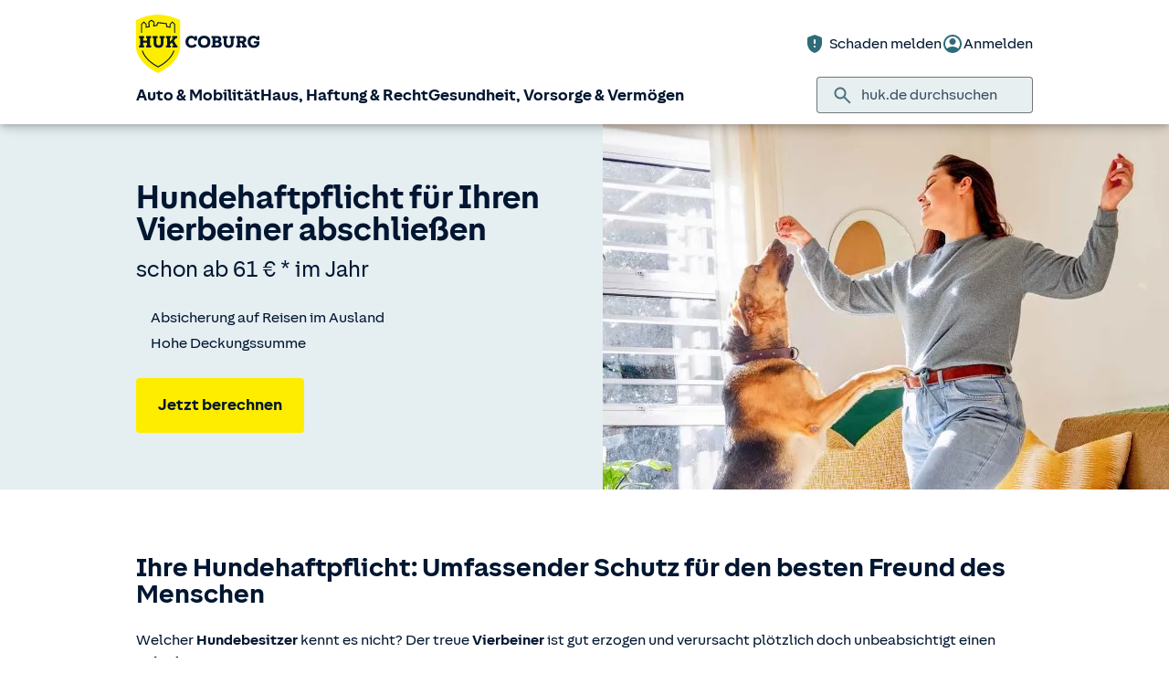

--- FILE ---
content_type: text/html; charset=UTF-8
request_url: https://www.huk.de/haus-haftung-recht/haftpflichtversicherung/hundehaftpflicht.html
body_size: 23283
content:
<!DOCTYPE html>

<html lang="de" class="no-js no-touchevents ">
	
<head>
    <meta http-equiv="Content-Type" content="text/html; charset=utf-8"/>
    <meta http-equiv="X-UA-Compatible" content="IE=edge"/>
    <title>Hundehaftpflicht – ab 61 € im Jahr</title>
    




<script src="/etc/designs/hukde/js/vendor/header.min.js"></script>










    
<link rel="stylesheet" href="/etc/designs/hukde/clientlibs/clientlib-dependencies.min.css" type="text/css">
<link rel="stylesheet" href="/etc/designs/hukde/clientlibs/clientlib-site.min.css" type="text/css">
<script src="/etc/designs/hukde/clientlibs/clientlib-dependencies.min.js"></script>
<script src="/etc/designs/hukde/clientlibs/clientlib-site.min.js"></script>





<script type="module" src="https://static.c.huk.de/core/web-lib-auth/4/dist/lib.js"></script>
<script type="module" src="https://static.c.huk.de/core/web-lib-vmgs/2/dist/lib.js"></script>
<script src="https://static.c.huk.de/core/smartcomponents/header/4/smart-components.esm.js" type="module"></script>
<script src="https://static.c.huk.de/core/smartcomponents/contentfragments/2/smart-components.esm.js" type="module"></script>
<script src="https://static.c.huk.de/core/smartcomponents/contentfragments-commons/4/smart-components.esm.js" type="module"></script>
<script src="https://static.c.huk.de/core/smartcomponents/cb-commons/1/smart-components.js" nomodule></script>
<script src="https://static.c.huk.de/core/smartcomponents/cb-commons/1/smart-components.esm.js" type="module"></script>
<script type="module" src="https://static.c.huk.de/shield/components/1.12/lib/lib.esm.js"></script>
<link rel="stylesheet" href="https://static.c.huk.de/shield/components/1.12/stencil-cls.css"/>
<link rel="stylesheet" href="https://static.c.huk.de/shield/css-framework/1.12/css/all.css"/>
<link rel="stylesheet" href="https://static.c.huk.de/shield/themes/1.12/hukde/theme.css"/>



    
<link rel="stylesheet" href="/etc/designs/hukde/clientlibs/header_shield.min.css" type="text/css">





    <meta name="format-detection" content="telephone=no"/>
    	

	<meta name="description" content="Ihre Hundehaftpflicht-Versicherung schützt Sie &amp; Ihre Lieblinge im Schadenfall ✔ Ohne Leinenzwang! ➨ Jetzt berechnen!"/>
	<meta name="viewport" content="width=device-width,initial-scale=1,maximum-scale=5"/>
	<meta name="content-language" content="de"/>
	<meta name="robots" content="noindex"/>
	<meta name="author" content="HUK-COBURG Versicherungsgruppe"/>
	<meta name="page-topic" content="Versicherungen"/>
	<meta name="audience" content="all"/>
	<meta name="pagepath" content="haus-haftung-recht.haftpflichtversicherung.hundehaftpflicht"/>
	<meta name="date" content="20250827T18:37:42"/>
	<meta name="geo.placename" content="Glockenweg 31, 32051 Herford, Deutschland">
<meta name="geo.position" content="52.09485;8.6122">
<meta name="ICBM" content="52.09485, 8.6122">

	
	<meta property="og:title" content="Hundehaftpflicht – ab 61 € im Jahr"/>
	<meta property="og:type" content="article"/>
	<meta property="og:description" content="Ihre Hundehaftpflicht-Versicherung schützt Sie &amp; Ihre Lieblinge im Schadenfall ✔ Ohne Leinenzwang! ➨ Jetzt berechnen!"/>
	<meta property="og:url" content="https://www.huk.de/haus-haftung-recht/haftpflichtversicherung/hundehaftpflicht.html"/>
	<meta property="og:image" content="https://www.huk.de/content/dam/hukde/images/produktseite/testate/assekurata_hc_2022.scale.textBildXXS.png"/>
	
	
	
	
	
	
	

    <link rel="shortcut icon" href="https://static.c.huk.de/content/dam/hukde/images/technisch/icons/favicon.ico"/>
    <link rel="icon" type="image/png" href="https://static.c.huk.de/content/dam/hukde/images/technisch/icons/favicon-16x16.png" sizes="16x16"/>
    <link rel="icon" type="image/png" href="https://static.c.huk.de/content/dam/hukde/images/technisch/icons/favicon-32x32.png" sizes="32x32"/>
    <link rel="icon" type="image/png" href="https://static.c.huk.de/content/dam/hukde/images/technisch/icons/favicon-96x96.png" sizes="96x96"/>
    <link rel="apple-touch-icon" href="https://static.c.huk.de/content/dam/hukde/images/technisch/logos/HUK_Logo_gelb_nachtblau_RGB_128x128.png" sizes="128x128"/>
    
    


    
        <script id="script-launch" type="text/javascript" src="/wc/launch-EN726332f7b1264bff908fe0cb632901c1.min.js"></script>
        
    


    <script type="application/ld+json">[{"mainEntity":[{"name":"Ist der Abschluss einer Hundehaftpflicht sinnvoll?","acceptedAnswer":{"text":"Die Hundehaftpflichtversicherung schützt Sie als Versicherungsnehmer, wenn Sie als Hundehalter von einem Dritten aufgrund gesetzlicher Haftpflichtbestimmungen verantwortlich gemacht werden. Die gesetzliche Haftpflicht des Tierhüters ist mitversichert, sofern er nicht gewerbsmäßig tätig ist (THV 2020). Schadenbeispiele sind: Trotz erhöhter Vorsicht des Versicherungsnehmers beißt der Hund einen Passanten. Der nicht angeleinte Hund verursacht einen Verkehrsunfall. Im Urlaub richtet der Hund Schäden in der gemieteten Ferienwohnung an. Sofern Sie gelegentlich fremde Hunde hüten, besteht Versicherungsschutz über unsere Privathaftpflichtversicherung.","@type":"Answer"},"@type":"Question"},{"name":" Sind „Flurschäden“ versichert?","acceptedAnswer":{"text":"Ja! Werden sogenannte Flurschäden durch einen Hund verursacht, beispielsweise an landwirtschaftlichen Feldern, Weiden, Forsten oder Gärten, wird dies als Teil der Hundehaftpflichtversicherung abgedeckt. Beispiel: Ihr Hund gelangt durch einen Spalt im Zaun in den Garten Ihres Nachbarn und „pflügt“ dort das Blumenbeet um.","@type":"Answer"},"@type":"Question"},{"name":"Ist die Hundehaftpflicht steuerlich absetzbar?","acceptedAnswer":{"text":"Ja, über die „Sonderausgaben“ in der Einkommensteuererklärung ist die Hundehaftpflicht absetzbar.","@type":"Answer"},"@type":"Question"},{"name":"Braucht man eine Hundehaftpflicht für einen Jagdhund?","acceptedAnswer":{"text":"Jeder Jäger braucht in Deutschland eine Jagdhaftpflichtversicherung, in der eventuelle Jagdhunde mitversichert sind. In der Regel wird also keine separate Hundehaftpflicht für Jagdhunde benötigt.","@type":"Answer"},"@type":"Question"},{"name":"Gilt die Hundehaftpflicht auch im Ausland?","acceptedAnswer":{"text":"Die Tierhalterhaftpflicht bietet bei einem vorübergehenden Auslandsaufenthalt weltweit bis zu 5 Jahre Versicherungsschutz. Dauert der Auslandsaufenthalt länger als 5 Jahre, so besteht für Schadenfälle im Ausland von vornherein kein Versicherungsschutz. Bei einem Aufenthalt innerhalb der Staaten der europäischen Union sowie in der Schweiz, in Norwegen, Island und Liechtenstein gilt keine zeitliche Begrenzung. Für im Ausland durch Hunde verursachte Mietsachschäden – beispielsweise, wenn auf der Urlaubsreise durch den Vierbeiner das Hotelzimmer verwüstet wird –, kommt die Hundehaftpflicht auch im Ausland auf.","@type":"Answer"},"@type":"Question"},{"name":"Wer ist neben dem Tierhalter mitversichert?","acceptedAnswer":{"text":"Die Tierhalterhaftpflicht schützt Sie als Versicherungsnehmer. Mitversichert ist die gesetzliche Haftpflicht des Tierhüters, sofern er nicht gewerbsmäßig tätig ist. Bei der Hundehaftpflicht sind also auch Personen mitversichert, die den versicherten Hund beaufsichtigen. Geht beispielsweise ein Nachbar mit dem Hund spazieren oder beaufsichtigt ihn während Ihres Urlaubs, ist dieser ebenfalls mitversichert. Ein nicht-gewerblicher Hundesitter braucht keine spezielle Versicherung für die Fremdhütung Ihres Hundes.","@type":"Answer"},"@type":"Question"},{"name":" Gilt die Hundehalterhaftpflicht auch ohne Leine?","acceptedAnswer":{"text":"Ja, unsere Hundehalterhaftpflicht gilt auch ohne Leine und ohne Maulkorb. Im öffentlichen Raum muss ein Hund jedoch meist an der Leine geführt werden, beispielsweise im Park oder auf dem Markt. Die Regelungen variieren je nach Bundesland. Der Verstoß gegen die Leinenpflicht ist eine Ordnungswidrigkeit und kann mit einem Bußgeld geahndet werden, das nicht von der Hundehaftpflicht übernommen wird.","@type":"Answer"},"@type":"Question"},{"name":"Brauchen Welpen eine Versicherung?","acceptedAnswer":{"text":"Besteht bereits Versicherungsschutz für die trächtige Hündin, sind ihre Welpen bis zu ein Jahr lang mitversichert, solange sich die Jungtiere in Ihrem Besitz befinden. Wir versichern im neuen Tarif bis zu 5 Hunde in einem Vertrag für einen Beitrag. Sie müssen uns als Hundehalter nur die Anzahl der Hunde mitteilen, damit wir den Bestand entsprechend anpassen können.","@type":"Answer"},"@type":"Question"},{"name":"Zahlt die Hundehaftpflicht die Tierarztkosten wenn mein Hund gebissen wurde?","acceptedAnswer":{"text":"Im Fall „Hund beißt Hund“ stellt sich oft die Frage „Wer zahlt?“ Die Antwort lautet: Der Halter haftet. Wenn Ihr Tier gebissen wurde, zahlt der Hundehalter selbst oder seine Hundehaftpflichtversicherung die Tierarztkosten. Umgekehrt übernimmt dies die HUK-COBURG, wenn Ihr Hund zugebissen hat und Sie versichert sind. Ob eine abgeschlossene Hundehaftpflichtversicherung den Schaden übernimmt, hängt davon ab, ob z. B. gegen eine Leinenpflicht verstoßen wurde oder der Halter bzw. der Hundeführer sorglos gehandelt hat.","@type":"Answer"},"@type":"Question"},{"name":"Ungewollter Deckakt beim Hund – zahlt die Versicherung?","acceptedAnswer":{"text":"Von einem ungewollten Deckakt spricht man, wenn ein Rüde eine Hündin ohne Erlaubnis des Halters deckt. Bei solchen „Deckschäden“ kommt die Tierhaftpflichtversicherung für die Folgekosten auf, die für einen Schwangerschaftsabbruch, tierärztliche Behandlungskosten oder ggf. auch die Versorgungskosten der Welpen entstehen können.","@type":"Answer"},"@type":"Question"},{"name":" Zahlt meine Hundehaftpflicht auch den eigenen Schaden?","acceptedAnswer":{"text":"Nein, eine Hundehaftpflicht kommt nicht für eigenen Schaden auf. Eigenschäden und Schäden, die vorsätzlich herbeigeführt werden, sind durch die Hundehaftpflicht nicht abgedeckt. Schadenbeispiele sind: Beißt Ihr eigener Hund Sie oder ein Familienmitglied, muss die Tierhaftpflicht kein Schmerzensgeld zahlen. Familienmitglieder haben rechtlich gesehen den gleichen Status wie der Tierhalter. Zerkratzt Ihr Hund im eigenen Haus das Parkett, kommt die Tierhaftpflicht nicht dafür auf.","@type":"Answer"},"@type":"Question"},{"name":"Kann ich die Hundehaftpflicht ohne Selbstbeteiligung abschließen?","acceptedAnswer":{"text":"Ja, das ist sogar Voraussetzung, denn in der Hundehaftpflicht gibt es generell keine Selbstbeteiligung. Unsere Jahresbeiträge sind Pauschalbeiträge. Eine Selbstbeteiligung gibt es nur bei Schäden an gemieteten oder geliehenen beweglichen Sachen wie z. B. Transportboxen. Hier muss bei jedem Schadenfall ein Selbstbehalt in Höhe von 250 € getragen werden. Ist der Schaden niedriger, besteht kein Versicherungsschutz. Entsteht beispielsweise ein Schaden von 1.000 €, müssen Sie mit 250 € einspringen und die HUK-COBURG begleicht die restlichen 750 €. Durch diese Selbstbeteiligung ist ein günstiger Versicherungsbeitrag möglich. Die Selbstbeteiligung gilt jedoch nicht bei: elektrischen medizinischen Geräten, die Ihnen zu Diagnosezwecken oder zur Anwendung überlassen wurden. Sachen in gemieteten oder geliehenen Hotelzimmern, Ferienwohnungen, Ferienhäusern etc.","@type":"Answer"},"@type":"Question"},{"name":"Was bedeutet „Zwingerhaftpflicht“ für Hunde?","acceptedAnswer":{"text":"Die Zwingerhaftpflicht ist eine spezielle Hundehaftpflicht für Züchter. Dabei wird nicht jedes Tier einzeln versichert, sondern alle Tiere des Züchters gemeinsam. Dabei genießen die Tiere den gleichen Schutz vor Personen-, Sach- und Vermögensschäden, wie bei einer normalen Hundehaftpflicht. Bei uns können insgesamt 5 Hunde in einem Haushalt versichert werden.","@type":"Answer"},"@type":"Question"},{"name":" Was tun, wenn sich Hunde beißen?","acceptedAnswer":{"text":"Oft ist es ein Schock für den Besitzer, wenn aus dem harmlosen Toben der Tiere plötzlich Ernst wird. Wichtig ist es einen kühlen Kopf zu behalten, um sich und seinen Hund nicht weiter in Gefahr zu bringen. Hier einige Tipps, wenn es zum Kampf kommt: Gehen Sie nicht zwischen die kämpfenden Hunde! Schreien oder Schlagen mit der Leine kann die Tiere noch aggressiver machen. Ziehen Sie die Tiere nicht auseinander, wenn sie sich festgebissen haben. Dies kann Verletzungen noch verschlimmern. Versuchen Sie die Hunde ggf. durch ein lautes Geräusch zu irritieren, damit sie voneinander ablassen. Mit einer platzenden Plastiktüte (als Kotbeutel fast immer zur Hand) oder einem Spritzer Wasser aus einer Trinkflasche könnten Sie Erfolg haben. Die Hunde zügig voneinander trennen und anleinen, um die Bisswunden zu überprüfen. Im Notfall erste Hilfe leisten und auf schnellstem Wege zum Tierarzt fahren. Für die weitere Klärung des Vorfalls die Kontaktinformationen des anderen Hundehalters und eventueller Zeugen festhalten. Beißt ein Hund einen Hund, ist das ein Fall für die Haftpflicht.","@type":"Answer"},"@type":"Question"},{"name":"Was versteht man unter der Abstammung des Hundes?","acceptedAnswer":{"text":"Ein reinrassiger Hund hat in der Regel eine Abstammungsurkunde, in der seine Rasse benannt wird. Wenn keine Abstammungsurkunde vorliegt, liegt es am Züchter, die Rasse eindeutig zu benennen. Auch wenn ein Hund aus dem Tierheim kommt, kann dort sehr wahrscheinlich seine Rasse bestimmt werden. Als Mischlinge bezeichnen wir das Ergebnis einer (zufälligen) Kreuzung zweier oder mehrerer bekannter Hunderassen. Ist eine genaue Bestimmung nicht möglich, geben Sie für unsere Hundeversicherung bitte die Rassen an, welchen der Hund am ehesten zugeordnet werden kann.","@type":"Answer"},"@type":"Question"},{"name":"Wie verhalte ich mich, wenn mein Hund einen Schaden verursacht?","acceptedAnswer":{"text":"Dieses Szenario dürfte einigen Hundebesitzern bekannt vorkommen: Sie machen mit Ihrem Hund einen schönen Ausflug in den Wald, doch das erlebnisreiche Austoben in der Natur endet plötzlich jäh. Denn Begegnungen mit vorbeilaufenden Joggern, einem Wildtier oder anderen Hunden können zu echten Herausforderungen werden. Etwa, wenn zunächst harmloses Beschnuppern blitzschnell in einer bissfesten Auseinandersetzung endet. Da lohnt es sich, wenn Sie eine Hundehaftpflicht abgeschlossen haben, um sich finanziell gegen eventuelle Schäden abzusichern. Ruhe bewahren und Schadenmeldung machen Sollte eine Tour ins Grüne ein unschönes Ende gefunden haben, bewahren Sie in jedem Fall Ruhe. Bringen Sie Ihr Tier zunächst aus der Gefahrensituation und leinen Sie es an. Wenn es irgendwie machbar ist, versuchen Sie, den Schaden so gering wie möglich zu halten und leisten Sie – falls notwendig – erste Hilfe bei Verletzten. Notieren Sie sich anschließend die Kontaktdaten aller Beteiligten und eventueller Zeugen, die den Vorfall beobachtet haben. Wir empfehlen Ihnen, uns als nächstes umgehend über den entstandenen Schaden zu informieren: telefonisch unter 09561 96 108 oder als Online-Schadenmeldung. Bitte bereiten Sie für die Meldung den Schadenbericht so detailliert wie möglich vor. Wir kümmern uns anschließend um alles Weitere.","@type":"Answer"},"@type":"Question"},{"name":"Was kostet die Hundehaftpflicht?","acceptedAnswer":{"text":"Bei der Familienhundeversicherung der HUK-COBURG können Sie bis zu 5 Hunde Ihres Haushaltes für nur 61,00 € im Jahr* (also ungefähr 5 € im Monat) versichern lassen. Dafür haben Ihre Lieblinge weltweit umfassenden Haftpflichtschutz und für den Fall der Fälle einen Versicherungsschutz in Höhe von 15 Millionen €.","@type":"Answer"},"@type":"Question"},{"name":"Was ist bei einer Hundehaftpflichtversicherung versichert?","acceptedAnswer":{"text":"Mit einer Hundeversicherung decken Sie zahlreiche mögliche Schadenfälle ab. Diese umfassen u. a. die folgenden Leistungen: Sachschäden an gemieteten oder geliehenen Dingen, wie Mietsachschäden an der Wohnung. Z. B. weil Ihr Vierbeiner im Urlaub in der gemieteten Ferienwohnung die Tür zerkratzt, weil er nach draußen möchte. Für bestimmte bewegliche Sachen gibt es eine Selbstbeteiligung in Höhe von 250 €. Personenschäden, die entstehen, wenn Ihr Hund jemanden beißen sollte. Vermögensschäden, z. B.: Sie nehmen Ihren Hund mit ins Cafè. Die freundliche Kellnerin bringt eine Schale Wasser für das Tier, dass sich aber als undankbar erweist. Es schnappt nach der Kellnerin und zerreißt ihr die Schürze. Schäden, die während des Besuchs von Turnieren und Schauvorführungen entstehen. Schäden durch ungewollte Deckakte. Verletzungen vor, während oder nach der Hundeschule, die Ihr Liebling anderen Tieren zufügt. Sollte Ihr bester Freund Nachwuchs bekommen, dann sind Welpen ab Geburt bis zu einem Jahr mitversichert, solange Sie in Ihrem Besitz als Versicherungsnehmer sind. Schäden, die das Tier während privaten Fahrten mit einem Schlitten verursacht. Informieren Sie uns über einen dieser Schadenfälle (oder einen ähnlichen Vorfall), prüfen wir die Haftpflichtfrage und erstatten Ihnen bei berechtigten Ansprüchen die entstandenen Kosten. Sollten etwaige Ansprüche gegenüber Ihnen unberechtigt sein, wehren wir diese ab – notfalls auch vor Gericht. Die Hundeversicherung fungiert somit auch als eine Art Rechtsschutzversicherung. Bei so einer Absicherung können Sie Ihre Zeit sorgenfrei mit Ihrem geliebten Vierbeiner verbringen. Übrigens: Die Hundehaftpflicht zählt in einigen Bundesländern zu den Pflichtversicherungen. Und auch immer mehr Hundeschulen und Hundesitter erwarten diese finanzielle Absicherung.","@type":"Answer"},"@type":"Question"},{"name":"Welche Hunde können versichert werden?","acceptedAnswer":{"text":"Ihre Hundehaftpflichtversicherung sichert einen Großteil von Hunden ab. Ausgenommen sind allerdings bestimmte Hunderassen, wie unter anderem Alano American Bulldog Pit-Bull Rottweiler Staffordshire Terrier. Eine Hundehaftpflicht für Listenhunde, die in Deutschland als „gefährlich“ eingestuft werden, können wir Ihnen daher nicht anbieten.","@type":"Answer"},"@type":"Question"},{"name":" Wo ist die Hundehaftpflicht Pflicht?","acceptedAnswer":{"text":"In folgenden Bundesländern ist die Hundehaftpflicht für alle Hunde vorgeschrieben: Berlin Brandenburg Hamburg Niedersachsen Thüringen In folgenden Bundesländern ist die Pflicht abhängig von verschiedenen Faktoren: In Nordrhein-Westfalen für Hunde ab 40 cm Höhe bzw. 20 kg Gewicht. In Sachsen-Anhalt und in Schleswig-Holstein nach Rasse. In Baden-Württemberg, Bayern und Rheinland-Pfalz, wenn eine Auffälligkeit des Hundes bescheinigt worden ist. Im Saarland gibt es eine Verordnung für den Schutz der Bevölkerung vor Hunden, die als gefährlich eingestuft werden. Keine Versicherungspflicht besteht einzig in Mecklenburg-Vorpommern. Für Halter von großen Hunden und insbesondere Kampfhunden ist die Hundeversicherung also fast überall Pflicht. Wir bieten allerdings für bestimmte Hunderassen keine Haftpflicht an, u. a.: Alano American Bulldog, Pit-Bull Rottweiler Staffordshire Terrier","@type":"Answer"},"@type":"Question"}],"@context":"https://schema.org","@type":"FAQPage"}]</script>

    
        <meta http-equiv="x-dns-prefetch-control" content="on"/>
        <link rel="dns-prefetch" href="https://static.c.huk.de"/>
    
</head>

	




<body class="s:text-hyphens personalized_content">
    <a href="#skip-to-main-content" tabindex="0" class="skip-link">Zum Hauptinhalt springen</a>
    







<smc-header-hukde contact-phone="05221 692210">
    <ul slot="navigation">
        <li>
            <a href="/fahrzeuge.html" title="Auto &amp; Mobilität">Auto &amp; Mobilität</a>
            <div class="s-huk-brand-header__flyout">
                <div class="s-huk-brand-header__navigation-close s-huk-brand-header__navigation-close">
                    <s-icon-button label="Navigation schließen" class="s-huk-brand-header__close-btn" color="neutral" size="md" icon="close"></s-icon-button>
                </div>

                <ul>
                    

    


    

    

<li>
    <div class="s-huk-brand-header__flyout__icon">
        <img src="https://static.c.huk.de/content/dam/hukde/icons/navi/auto.svg" alt="Symbol: Auto" class="s:pr-2" width="28" height="28" role="presentation"/>
    </div>

    <div class="s-huk-brand-header__flyout__submenu">
        <a href="/fahrzeuge/kfz-versicherung.html" class="s:text-h6 ">Kfz-Versicherung</a>

        <ul>
            
        
            
                
    




    <li>
        
        
        <a href="/fahrzeuge/kfz-versicherung/autoversicherung.html" class="s:d-flex s:gap-1 s:text-regular s:text  ">
            
            
            <span>Auto­versicherung</span>
        </a>
        
    

    </li>


            
        
            
                
    




    <li>
        
        
        <a href="/fahrzeuge/kfz-versicherung/telematik-plus.html" class="s:d-flex s:gap-1 s:text-regular s:text  ">
            
            
            <span>Telematik Plus</span>
        </a>
        
    

    </li>


            
        
            
                
    




    <li>
        
        
        <a href="/fahrzeuge/kfz-versicherung/leasingversicherung.html" class="s:d-flex s:gap-1 s:text-regular s:text  ">
            
            
            <span>Leasing­versicherung</span>
        </a>
        
    

    </li>


            
        
            
                
    




    <li>
        
        
        <a href="/fahrzeuge/kfz-versicherung/autoversicherung-fahranfaenger.html" class="s:d-flex s:gap-1 s:text-regular s:text  ">
            
            
            <span>Fahranfänger-Versicherung</span>
        </a>
        
    

    </li>


            
        
            
                
    




    <li>
        
        
        <a href="/fahrzeuge/kfz-versicherung/oldtimer-youngtimer.html" class="s:d-flex s:gap-1 s:text-regular s:text  ">
            
            
            <span>Oldtimer &amp; Youngtimer</span>
        </a>
        
    

    </li>


            
        
            
                
    




    <li>
        
        
        <a href="/fahrzeuge/kfz-versicherung/lieferwagen-versicherung.html" class="s:d-flex s:gap-1 s:text-regular s:text  ">
            
            
            <span>Lieferwagen-Versicherung</span>
        </a>
        
    

    </li>


            
        
            
                
    




    <li class="s:lg:d-hidden">
        
        
        <a href="/fahrzeuge/kfz-versicherung.html" class="s:d-flex s:gap-1 s:text-regular s:text  s:lg:d-hidden">
            
            
            <span>Übersicht Kfz-Versicherung</span>
        </a>
        
    

    </li>


            
        
            
        </ul>
    </div>
</li>



    

<li>
    <div class="s-huk-brand-header__flyout__icon">
        <img src="https://static.c.huk.de/content/dam/hukde/icons/navi/e-auto.svg" alt="Symbol: Blitz" class="s:pr-2" width="28" height="28" role="presentation"/>
    </div>

    <div class="s-huk-brand-header__flyout__submenu">
        <a href="/fahrzeuge/e-fahrzeuge.html" class="s:text-h6 ">E-Fahrzeuge</a>

        <ul>
            
                
    




    <li>
        
        
        <a href="/fahrzeuge/kfz-versicherung/elektroautos.html" class="s:d-flex s:gap-1 s:text-regular s:text  ">
            
            
            <span>Elektroautos</span>
        </a>
        
    

    </li>


            
        
            
                
    




    <li>
        
        
        <a href="/fahrzeuge/kfz-versicherung/elektro-kleinstfahrzeuge.html" class="s:d-flex s:gap-1 s:text-regular s:text  ">
            
            
            <span>E-Scooter-Versicherung</span>
        </a>
        
    

    </li>


            
        
            
                
    




    <li>
        
        
        <a href="/fahrzeuge/kfz-versicherung/s-pedelec-versicherung.html" class="s:d-flex s:gap-1 s:text-regular s:text  ">
            
            
            <span>S-Pedelec-Versicherung</span>
        </a>
        
    

    </li>


            
        
            
        
            
                
    




    <li class="s:lg:d-hidden">
        
        
        <a href="/fahrzeuge/e-fahrzeuge.html" class="s:d-flex s:gap-1 s:text-regular s:text  s:lg:d-hidden">
            
            
            <span>Übersicht E-Fahrzeuge</span>
        </a>
        
    

    </li>


            
        
            
        </ul>
    </div>
</li>



    

<li>
    <div class="s-huk-brand-header__flyout__icon">
        <img src="https://static.c.huk.de/content/dam/hukde/icons/navi/zweirad.svg" alt="Symbol: Motorrad" class="s:pr-2" width="28" height="28" role="presentation"/>
    </div>

    <div class="s-huk-brand-header__flyout__submenu">
        <a href="/fahrzeuge/ratgeber/kraftrad.html" class="s:text-h6 ">Zweiräder &amp; Quads</a>

        <ul>
            
                
    




    <li>
        
        
        <a href="/fahrzeuge/kfz-versicherung/mopedversicherung.html" class="s:d-flex s:gap-1 s:text-regular s:text  ">
            
            
            <span>Moped­versicherung</span>
        </a>
        
    

    </li>


            
        
            
                
    




    <li>
        
        
        <a href="/fahrzeuge/kfz-versicherung/elektro-kleinstfahrzeuge.html" class="s:d-flex s:gap-1 s:text-regular s:text  ">
            
            
            <span>E-Scooter-Versicherung</span>
        </a>
        
    

    </li>


            
        
            
                
    




    <li>
        
        
        <a href="/fahrzeuge/kfz-versicherung/leichtkraftrad-versicherung.html" class="s:d-flex s:gap-1 s:text-regular s:text  ">
            
            
            <span>Leicht­kraftrad-Versicherung</span>
        </a>
        
    

    </li>


            
        
            
                
    




    <li>
        
        
        <a href="/fahrzeuge/kfz-versicherung/motorradversicherung.html" class="s:d-flex s:gap-1 s:text-regular s:text  ">
            
            
            <span>Motorrad-Versicherung</span>
        </a>
        
    

    </li>


            
        
            
                
    




    <li>
        
        
        <a href="/fahrzeuge/kfz-versicherung/quad-versicherung.html" class="s:d-flex s:gap-1 s:text-regular s:text  ">
            
            
            <span>Quad-Versicherung</span>
        </a>
        
    

    </li>


            
        
            
        
            
                
    




    <li class="s:lg:d-hidden">
        
        
        <a href="/fahrzeuge/ratgeber/kraftrad.html" class="s:d-flex s:gap-1 s:text-regular s:text  s:lg:d-hidden">
            
            
            <span>Übersicht Zweiräder &amp; Quads</span>
        </a>
        
    

    </li>


            
        
            
        </ul>
    </div>
</li>





    


    

    

<li>
    <div class="s-huk-brand-header__flyout__icon">
        <img src="https://static.c.huk.de/content/dam/hukde/icons/navi/kfz-zusatz.svg" alt="Symbol: Schild mit Häkchen" class="s:pr-2" width="28" height="28" role="presentation"/>
    </div>

    <div class="s-huk-brand-header__flyout__submenu">
        <a href="/fahrzeuge/zusatzschutz.html" class="s:text-h6 ">Zusatzschutz</a>

        <ul>
            
                
    




    <li>
        
        
        <a href="/fahrzeuge/kfz-versicherung/kfz-schutzbrief.html" class="s:d-flex s:gap-1 s:text-regular s:text  ">
            
            
            <span>Kfz-Schutzbrief</span>
        </a>
        
    

    </li>


            
        
            
                
    




    <li>
        
        
        <a href="/fahrzeuge/kfz-versicherung/fahrerschutz.html" class="s:d-flex s:gap-1 s:text-regular s:text  ">
            
            
            <span>Fahrerschutz­versicherung</span>
        </a>
        
    

    </li>


            
        
            
                
    




    <li>
        
        
        <a href="/haus-haftung-recht/rechtsschutzversicherung/verkehrsrechtsschutz.html" class="s:d-flex s:gap-1 s:text-regular s:text  ">
            
            
            <span>Verkehrsrechtsschutz</span>
        </a>
        
    

    </li>


            
        
            
        
            
                
    




    <li class="s:lg:d-hidden">
        
        
        <a href="/fahrzeuge/zusatzschutz.html" class="s:d-flex s:gap-1 s:text-regular s:text  s:lg:d-hidden">
            
            
            <span>Übersicht Zusatzschutz</span>
        </a>
        
    

    </li>


            
        
            
        </ul>
    </div>
</li>



    

<li>
    <div class="s-huk-brand-header__flyout__icon">
        <img src="https://static.c.huk.de/content/dam/hukde/icons/navi/camper.svg" alt="Symbol: Wohnwagen" class="s:pr-2" width="28" height="28" role="presentation"/>
    </div>

    <div class="s-huk-brand-header__flyout__submenu">
        <a href="/fahrzeuge/ratgeber/camper.html" class="s:text-h6 ">Wohnmobil &amp; Anhänger</a>

        <ul>
            
        
            
                
    




    <li>
        
        
        <a href="/fahrzeuge/kfz-versicherung/wohnmobilversicherung.html" class="s:d-flex s:gap-1 s:text-regular s:text  ">
            
            
            <span>Wohnmobil-Versicherung</span>
        </a>
        
    

    </li>


            
        
            
                
    




    <li>
        
        
        <a href="/fahrzeuge/kfz-versicherung/wohnwagenversicherung.html" class="s:d-flex s:gap-1 s:text-regular s:text  ">
            
            
            <span>Wohnwagen-Versicherung</span>
        </a>
        
    

    </li>


            
        
            
                
    




    <li>
        
        
        <a href="/fahrzeuge/kfz-versicherung/anhaenger-versicherung.html" class="s:d-flex s:gap-1 s:text-regular s:text  ">
            
            
            <span>Anhänger-Versicherung</span>
        </a>
        
    

    </li>


            
        
            
                
    




    <li class="s:lg:d-hidden">
        
        
        <a href="/fahrzeuge/ratgeber/camper.html" class="s:d-flex s:gap-1 s:text-regular s:text  s:lg:d-hidden">
            
            
            <span>Übersicht Wohnmobil &amp; Anhänger</span>
        </a>
        
    

    </li>


            
        
            
        </ul>
    </div>
</li>



    

<li>
    <div class="s-huk-brand-header__flyout__icon">
        <img src="https://static.c.huk.de/content/dam/hukde/icons/navi/mobilitaet.svg" alt="Symbol: Lenkrad" class="s:pr-2" width="28" height="28" role="presentation"/>
    </div>

    <div class="s-huk-brand-header__flyout__submenu">
        <a href="/fahrzeuge/mobilitaet.html" class="s:text-h6 ">Mobilität</a>

        <ul>
            
                
    




    <li>
        
        
        <a href="/fahrzeuge/mobilitaet/autoservice.html" class="s:d-flex s:gap-1 s:text-regular s:text  ">
            
            
            <span>Autoservice</span>
        </a>
        
    

    </li>


            
        
            
                
    




    <li>
        
        
        <a href="/fahrzeuge/mobilitaet/autowelt.html" class="s:d-flex s:gap-1 s:text-regular s:text  ">
            
            
            <span>Autoankauf, Verkauf &amp; Abo</span>
        </a>
        
    

    </li>


            
        
            
                
    




    <li>
        
        
        <a href="/fahrzeuge/ratgeber/elektroautos/co2-zertifikat-verkaufen.html" class="s:d-flex s:gap-1 s:text-regular s:text  ">
            
            
            <span>THG-Quote</span>
        </a>
        
    

    </li>


            
        
            
                
    




    <li>
        
        
        <a href="/fahrzeuge/mobilitaet/zulassungsservice.html" class="s:d-flex s:gap-1 s:text-regular s:text  ">
            
            
            <span>Zulassungsservice</span>
        </a>
        
    

    </li>


            
        
            
        
            
                
    




    <li class="s:lg:d-hidden">
        
        
        <a href="/fahrzeuge/mobilitaet.html" class="s:d-flex s:gap-1 s:text-regular s:text  s:lg:d-hidden">
            
            
            <span>Übersicht Mobilität</span>
        </a>
        
    

    </li>


            
        
            
        </ul>
    </div>
</li>





                </ul>
            </div>
        </li>
    
        <li>
            <a href="/haus-haftung-recht.html" title="Haus, Haftung &amp; Recht">Haus, Haftung &amp; Recht</a>
            <div class="s-huk-brand-header__flyout">
                <div class="s-huk-brand-header__navigation-close s-huk-brand-header__navigation-close">
                    <s-icon-button label="Navigation schließen" class="s-huk-brand-header__close-btn" color="neutral" size="md" icon="close"></s-icon-button>
                </div>

                <ul>
                    

    


    

    

<li>
    <div class="s-huk-brand-header__flyout__icon">
        <img src="https://static.c.huk.de/content/dam/hukde/icons/navi/haus.svg" alt="Symbol: Haus" class="s:pr-2" width="28" height="28" role="presentation"/>
    </div>

    <div class="s-huk-brand-header__flyout__submenu">
        <a href="/haus-haftung-recht/haus-wohnung.html" class="s:text-h6 ">Haus &amp; Wohnung</a>

        <ul>
            
        
            
                
    




    <li>
        
        
        <a href="/haus-haftung-recht/haus-wohnung/hausratversicherung.html" class="s:d-flex s:gap-1 s:text-regular s:text  ">
            
            
            <span>Hausrat­versicherung</span>
        </a>
        
    

    </li>


            
        
            
                
    




    <li>
        
        
        <a href="/haus-haftung-recht/haus-wohnung/wohngebaeudeversicherung.html" class="s:d-flex s:gap-1 s:text-regular s:text  ">
            
            
            <span>Wohn­gebäude­versicherung</span>
        </a>
        
    

    </li>


            
        
            
                
    




    <li>
        
        
        <a href="/haus-haftung-recht/haus-wohnung/glasversicherung.html" class="s:d-flex s:gap-1 s:text-regular s:text  ">
            
            
            <span>Glas­versicherung</span>
        </a>
        
    

    </li>


            
        
            
                
    




    <li>
        
        
        <a href="/haus-haftung-recht/haus-wohnung/elementarschadenversicherung.html" class="s:d-flex s:gap-1 s:text-regular s:text  ">
            
            
            <span>Elementar­versicherung</span>
        </a>
        
    

    </li>


            
        
            
                
    




    <li class="s:lg:d-hidden">
        
        
        <a href="/haus-haftung-recht/haus-wohnung.html" class="s:d-flex s:gap-1 s:text-regular s:text  s:lg:d-hidden">
            
            
            <span>Übersicht Haus &amp; Wohnung</span>
        </a>
        
    

    </li>


            
        
            
        </ul>
    </div>
</li>



    

<li>
    <div class="s-huk-brand-header__flyout__icon">
        <img src="https://static.c.huk.de/content/dam/hukde/icons/navi/haftpflicht.svg" alt="Symbol: Weinglas mit Sprung" class="s:pr-2" width="28" height="28" role="presentation"/>
    </div>

    <div class="s-huk-brand-header__flyout__submenu">
        <a href="/haus-haftung-recht/haftpflichtversicherung.html" class="s:text-h6 ">Haftpflicht</a>

        <ul>
            
                
    




    <li>
        
        
        <a href="/haus-haftung-recht/haftpflichtversicherung/private-haftpflichtversicherung.html" class="s:d-flex s:gap-1 s:text-regular s:text  ">
            
            
            <span>Private Haft­pflicht­versicherung</span>
        </a>
        
    

    </li>


            
        
            
                
    




    <li>
        
        
        <a href="/haus-haftung-recht/haftpflichtversicherung/familienhaftpflichtversicherung.html" class="s:d-flex s:gap-1 s:text-regular s:text  ">
            
            
            <span>Familien­haftpflicht</span>
        </a>
        
    

    </li>


            
        
            
                
    




    <li>
        
        
        <a href="/haus-haftung-recht/haftpflichtversicherung/haus-und-grundbesitzerhaftpflicht.html" class="s:d-flex s:gap-1 s:text-regular s:text  ">
            
            
            <span>Haus- &amp; Grundbesitzer­haftpflicht</span>
        </a>
        
    

    </li>


            
        
            
                
    




    <li>
        
        
        <a href="/haus-haftung-recht/haftpflichtversicherung/amts-und-vermoegensschadenhaftpflicht.html" class="s:d-flex s:gap-1 s:text-regular s:text  ">
            
            
            <span>Dienst­haftpflicht­versicherung</span>
        </a>
        
    

    </li>


            
        
            
        
            
                
    




    <li class="s:lg:d-hidden">
        
        
        <a href="/haus-haftung-recht/haftpflichtversicherung.html" class="s:d-flex s:gap-1 s:text-regular s:text  s:lg:d-hidden">
            
            
            <span>Übersicht Haftpflicht</span>
        </a>
        
    

    </li>


            
        
            
        </ul>
    </div>
</li>



    

<li>
    <div class="s-huk-brand-header__flyout__icon">
        <img src="https://static.c.huk.de/content/dam/hukde/icons/navi/rechtsschutz.svg" alt="Symbol: Paragraphen-Zeichen" class="s:pr-2" width="28" height="28" role="presentation"/>
    </div>

    <div class="s-huk-brand-header__flyout__submenu">
        <a href="/haus-haftung-recht/rechtsschutzversicherung.html" class="s:text-h6 ">Rechts­schutz­versicherung</a>

        <ul>
            
        
            
                
    




    <li>
        
        
        <a href="/haus-haftung-recht/rechtsschutzversicherung/verkehrsrechtsschutz.html" class="s:d-flex s:gap-1 s:text-regular s:text  ">
            
            
            <span>Verkehrsrechtsschutz</span>
        </a>
        
    

    </li>


            
        
            
                
    




    <li>
        
        
        <a href="/haus-haftung-recht/rechtsschutzversicherung/privat-berufs-verkehrsrechtsschutz.html" class="s:d-flex s:gap-1 s:text-regular s:text  ">
            
            
            <span>Privat-, Berufs- &amp; Verkehrsrechtsschutz</span>
        </a>
        
    

    </li>


            
        
            
                
    




    <li>
        
        
        <a href="/haus-haftung-recht/rechtsschutzversicherung/familienrechtsschutz.html" class="s:d-flex s:gap-1 s:text-regular s:text  ">
            
            
            <span>Familienrechtsschutz</span>
        </a>
        
    

    </li>


            
        
            
                
    




    <li>
        
        
        <a href="/haus-haftung-recht/rechtsschutzversicherung/privatrechtsschutz.html" class="s:d-flex s:gap-1 s:text-regular s:text  ">
            
            
            <span>Privatrechtsschutz</span>
        </a>
        
    

    </li>


            
        
            
                
    




    <li class="s:lg:d-hidden">
        
        
        <a href="/haus-haftung-recht/rechtsschutzversicherung.html" class="s:d-flex s:gap-1 s:text-regular s:text  s:lg:d-hidden">
            
            
            <span>Übersicht Rechts­schutz­versicherung</span>
        </a>
        
    

    </li>


            
        
            
        </ul>
    </div>
</li>





    


    

    

<li>
    <div class="s-huk-brand-header__flyout__icon">
        <img src="https://static.c.huk.de/content/dam/hukde/icons/navi/bauen.svg" alt="Symbol: Person mit Bauhhelm" class="s:pr-2" width="28" height="28" role="presentation"/>
    </div>

    <div class="s-huk-brand-header__flyout__submenu">
        <a href="/haus-haftung-recht/bauen.html" class="s:text-h6 ">Bauen</a>

        <ul>
            
                
    




    <li>
        
        
        <a href="/haus-haftung-recht/haftpflichtversicherung/bauherrenhaftpflicht.html" class="s:d-flex s:gap-1 s:text-regular s:text  ">
            
            
            <span>Bauherren­haftpflicht</span>
        </a>
        
    

    </li>


            
        
            
                
    




    <li>
        
        
        <a href="/haus-haftung-recht/haus-wohnung/feuer-rohbauversicherung.html" class="s:d-flex s:gap-1 s:text-regular s:text  ">
            
            
            <span>Feuer-Rohbau­versicherung</span>
        </a>
        
    

    </li>


            
        
            
                
    




    <li>
        
        
        <a href="/haus-haftung-recht/haus-wohnung/bausparen.html" class="s:d-flex s:gap-1 s:text-regular s:text  ">
            
            
            <span>Bau­sparen</span>
        </a>
        
    

    </li>


            
        
            
                
    




    <li>
        
        
        <a href="/haus-haftung-recht/haus-wohnung/wohn-riester.html" class="s:d-flex s:gap-1 s:text-regular s:text  ">
            
            
            <span>Wohn-Riester</span>
        </a>
        
    

    </li>


            
        
            
                
    




    <li>
        
        
        <a href="/haus-haftung-recht/haus-wohnung/baufinanzierung.html" class="s:d-flex s:gap-1 s:text-regular s:text  ">
            
            
            <span>Bau­finanzierung</span>
        </a>
        
    

    </li>


            
        
            
                
    




    <li>
        
        
        <a href="/haus-haftung-recht/haus-wohnung/bauleistungsversicherung.html" class="s:d-flex s:gap-1 s:text-regular s:text  ">
            
            
            <span>Bauleistungs­versicherung</span>
        </a>
        
    

    </li>


            
        
            
        
            
                
    




    <li class="s:lg:d-hidden">
        
        
        <a href="/haus-haftung-recht/bauen.html" class="s:d-flex s:gap-1 s:text-regular s:text  s:lg:d-hidden">
            
            
            <span>Übersicht Bauen</span>
        </a>
        
    

    </li>


            
        
            
        </ul>
    </div>
</li>



    

<li>
    <div class="s-huk-brand-header__flyout__icon">
        <img src="https://static.c.huk.de/content/dam/hukde/icons/navi/tier.svg" alt="Symbol: Tatzenabdruck" class="s:pr-2" width="28" height="28" role="presentation"/>
    </div>

    <div class="s-huk-brand-header__flyout__submenu">
        <a href="/haus-haftung-recht/tierversicherung.html" class="s:text-h6 ">Tier­versicherung</a>

        <ul>
            
                
    




    <li>
        
        
        <a href="/haus-haftung-recht/haftpflichtversicherung/tierhalterhaftpflichtversicherung.html" class="s:d-flex s:gap-1 s:text-regular s:text  ">
            
            
            <span>Tierhalter­haftpflicht</span>
        </a>
        
    

    </li>


            
        
            
                
    




    <li>
        
        
        <a href="/haus-haftung-recht/haftpflichtversicherung/hundehaftpflicht.html" class="s:d-flex s:gap-1 s:text-regular s:text  ">
            
            
            <span>Hunde­haftpflicht</span>
        </a>
        
    

    </li>


            
        
            
                
    




    <li>
        
        
        <a href="/haus-haftung-recht/haftpflichtversicherung/pferdehaftpflicht.html" class="s:d-flex s:gap-1 s:text-regular s:text  ">
            
            
            <span>Pferde­haftpflicht</span>
        </a>
        
    

    </li>


            
        
            
                
    




    <li>
        
        
        <a href="/haus-haftung-recht/tierversicherung/katzenversicherung.html" class="s:d-flex s:gap-1 s:text-regular s:text  ">
            
            
            <span>Katzen­versicherung</span>
        </a>
        
    

    </li>


            
        
            
                
    




    <li>
        
        
        <a href="/haus-haftung-recht/haftpflichtversicherung/tierhalterhaftpflichtversicherung/tierkrankenversicherung.html" class="s:d-flex s:gap-1 s:text-regular s:text  ">
            
            
            <span>Tierkranken­versicherung</span>
        </a>
        
    

    </li>


            
        
            
        
            
                
    




    <li>
        
        
        <a href="/haus-haftung-recht/tierversicherung/pferde-op-versicherung.html" class="s:d-flex s:gap-1 s:text-regular s:text  ">
            
            
            <span>Pferde-OP-Versicherung</span>
        </a>
        
    

    </li>


            
        
            
                
    




    <li class="s:lg:d-hidden">
        
        
        <a href="/haus-haftung-recht/tierversicherung.html" class="s:d-flex s:gap-1 s:text-regular s:text  s:lg:d-hidden">
            
            
            <span>Übersicht Tier­versicherung</span>
        </a>
        
    

    </li>


            
        
            
        </ul>
    </div>
</li>



    

<li>
    <div class="s-huk-brand-header__flyout__icon">
        <img src="https://static.c.huk.de/content/dam/hukde/icons/navi/freizeit.svg" alt="Symbol: Fußball" class="s:pr-2" width="28" height="28" role="presentation"/>
    </div>

    <div class="s-huk-brand-header__flyout__submenu">
        <a href="/haus-haftung-recht/sport-freizeit.html" class="s:text-h6 ">Sport &amp; Freizeit</a>

        <ul>
            
                
    




    <li>
        
        
        <a href="/haus-haftung-recht/sport-freizeit/e-bike-versicherung.html" class="s:d-flex s:gap-1 s:text-regular s:text  ">
            
            
            <span>E-Bike-Versicherung</span>
        </a>
        
    

    </li>


            
        
            
                
    




    <li>
        
        
        <a href="/haus-haftung-recht/sport-freizeit/fahrradversicherung.html" class="s:d-flex s:gap-1 s:text-regular s:text  ">
            
            
            <span>Fahrrad­versicherung</span>
        </a>
        
    

    </li>


            
        
            
                
    




    <li>
        
        
        <a href="/haus-haftung-recht/haus-wohnung/fahrradschutzbrief.html" class="s:d-flex s:gap-1 s:text-regular s:text  ">
            
            
            <span>Fahrradschutzbrief</span>
        </a>
        
    

    </li>


            
        
            
                
    




    <li>
        
        
        <a href="/haus-haftung-recht/haftpflichtversicherung/jagdhaftpflichtversicherung.html" class="s:d-flex s:gap-1 s:text-regular s:text  ">
            
            
            <span>Jagd­haftpflicht­versicherung</span>
        </a>
        
    

    </li>


            
        
            
                
    




    <li>
        
        
        <a href="/haus-haftung-recht/haftpflichtversicherung/wassersportversicherung.html" class="s:d-flex s:gap-1 s:text-regular s:text  ">
            
            
            <span>Wassersport­versicherung</span>
        </a>
        
    

    </li>


            
        
            
        
            
                
    




    <li class="s:lg:d-hidden">
        
        
        <a href="/haus-haftung-recht/sport-freizeit.html" class="s:d-flex s:gap-1 s:text-regular s:text  s:lg:d-hidden">
            
            
            <span>Übersicht Sport &amp; Freizeit</span>
        </a>
        
    

    </li>


            
        
            
        </ul>
    </div>
</li>





                </ul>
            </div>
        </li>
    
        <li>
            <a href="/gesundheit-vorsorge-vermoegen.html" title="Gesundheit, Vorsorge &amp; Vermögen">Gesundheit, Vorsorge &amp; Vermögen</a>
            <div class="s-huk-brand-header__flyout">
                <div class="s-huk-brand-header__navigation-close s-huk-brand-header__navigation-close">
                    <s-icon-button label="Navigation schließen" class="s-huk-brand-header__close-btn" color="neutral" size="md" icon="close"></s-icon-button>
                </div>

                <ul>
                    

    


    

    

<li>
    <div class="s-huk-brand-header__flyout__icon">
        <img src="https://static.c.huk.de/content/dam/hukde/icons/navi/kranken.svg" alt="Symbol: Herz mit Herzschlaglinie" class="s:pr-2" width="28" height="28" role="presentation"/>
    </div>

    <div class="s-huk-brand-header__flyout__submenu">
        <a href="/gesundheit-vorsorge-vermoegen/krankenversicherung.html" class="s:text-h6 ">Private Kranken­versicherung</a>

        <ul>
            
        
            
                
    




    <li>
        
        
        <a href="/gesundheit-vorsorge-vermoegen/krankenversicherung/krankenvollversicherung.html" class="s:d-flex s:gap-1 s:text-regular s:text  ">
            
            
            <span>Kranken­voll­versicherung</span>
        </a>
        
    

    </li>


            
        
            
                
    




    <li>
        
        
        <a href="/gesundheit-vorsorge-vermoegen/krankenversicherung/private-krankenversicherung-beamte.html" class="s:d-flex s:gap-1 s:text-regular s:text  ">
            
            
            <span>Private Kranken­versicherung für Beamte</span>
        </a>
        
    

    </li>


            
        
            
                
    




    <li>
        
        
        <a href="/gesundheit-vorsorge-vermoegen/krankenversicherung/auslandskrankenversicherung.html" class="s:d-flex s:gap-1 s:text-regular s:text  ">
            
            
            <span>Auslandskranken­versicherung</span>
        </a>
        
    

    </li>


            
        
            
                
    




    <li class="s:lg:d-hidden">
        
        
        <a href="/gesundheit-vorsorge-vermoegen/krankenversicherung.html" class="s:d-flex s:gap-1 s:text-regular s:text  s:lg:d-hidden">
            
            
            <span>Übersicht Private Kranken­versicherung</span>
        </a>
        
    

    </li>


            
        
            
        </ul>
    </div>
</li>



    

<li>
    <div class="s-huk-brand-header__flyout__icon">
        <img src="https://static.c.huk.de/content/dam/hukde/icons/navi/krankenzusatz.svg" alt="Symbol: Herz mit Herzschlaglinie und einem Plus" class="s:pr-2" width="28" height="28" role="presentation"/>
    </div>

    <div class="s-huk-brand-header__flyout__submenu">
        <a href="/gesundheit-vorsorge-vermoegen/krankenversicherung/krankenzusatzversicherung.html" class="s:text-h6 ">Kranken­zusatz­versicherungen</a>

        <ul>
            
        
            
                
    




    <li>
        
        
        <a href="/gesundheit-vorsorge-vermoegen/krankenversicherung/krankenzusatzversicherung/zahnzusatzversicherung.html" class="s:d-flex s:gap-1 s:text-regular s:text  ">
            
            
            <span>Zahnzusatz­versicherung</span>
        </a>
        
    

    </li>


            
        
            
                
    




    <li>
        
        
        <a href="/gesundheit-vorsorge-vermoegen/krankenversicherung/krankenzusatzversicherung/stationaere-zusatzversicherung.html" class="s:d-flex s:gap-1 s:text-regular s:text  ">
            
            
            <span>Krankenhauszusatz­versicherung</span>
        </a>
        
    

    </li>


            
        
            
                
    




    <li>
        
        
        <a href="/gesundheit-vorsorge-vermoegen/krankenversicherung/krankenzusatzversicherung/krankentagegeld.html" class="s:d-flex s:gap-1 s:text-regular s:text  ">
            
            
            <span>Krankentagegeld­versicherung</span>
        </a>
        
    

    </li>


            
        
            
                
    




    <li>
        
        
        <a href="/gesundheit-vorsorge-vermoegen/krankenversicherung/krankenzusatzversicherung/ambulante-zusatzversicherung.html" class="s:d-flex s:gap-1 s:text-regular s:text  ">
            
            
            <span>Ambulante Zusatz­versicherung</span>
        </a>
        
    

    </li>


            
        
            
                
    




    <li>
        
        
        <a href="/gesundheit-vorsorge-vermoegen/krankenversicherung/krankenzusatzversicherung/krankenhaustagegeld.html" class="s:d-flex s:gap-1 s:text-regular s:text  ">
            
            
            <span>Krankenhaustagegeld</span>
        </a>
        
    

    </li>


            
        
            
                
    




    <li>
        
        
        <a href="/gesundheit-vorsorge-vermoegen/krankenversicherung/krankenzusatzversicherung/kompakter-zusatzschutz.html" class="s:d-flex s:gap-1 s:text-regular s:text  ">
            
            
            <span>Ergänzungsschutz</span>
        </a>
        
    

    </li>


            
        
            
                
    




    <li>
        
        
        <a href="/gesundheit-vorsorge-vermoegen/krankenversicherung/krankenzusatzversicherung/zusatzversicherung-kinder.html" class="s:d-flex s:gap-1 s:text-regular s:text  ">
            
            
            <span>Zusatz­versicherung für Kinder &amp; Jugendliche</span>
        </a>
        
    

    </li>


            
        
            
                
    




    <li>
        
        
        <a href="/gesundheit-vorsorge-vermoegen/krankenversicherung/barmer-zusatzversicherung.html" class="s:d-flex s:gap-1 s:text-regular s:text  ">
            
            
            <span>BARMER Zusatz­versicherungen</span>
        </a>
        
    

    </li>


            
        
            
                
    




    <li class="s:lg:d-hidden">
        
        
        <a href="/gesundheit-vorsorge-vermoegen/krankenversicherung/krankenzusatzversicherung.html" class="s:d-flex s:gap-1 s:text-regular s:text  s:lg:d-hidden">
            
            
            <span>Übersicht Kranken­zusatz­versicherungen</span>
        </a>
        
    

    </li>


            
        
            
        </ul>
    </div>
</li>



    

<li>
    <div class="s-huk-brand-header__flyout__icon">
        <img src="https://static.c.huk.de/content/dam/hukde/icons/navi/existenzsicherung.svg" alt="Symbol: Aktentasche" class="s:pr-2" width="28" height="28" role="presentation"/>
    </div>

    <div class="s-huk-brand-header__flyout__submenu">
        <a href="/gesundheit-vorsorge-vermoegen/existenzsicherung.html" class="s:text-h6 ">Existenzsicherung</a>

        <ul>
            
        
            
                
    




    <li>
        
        
        <a href="/gesundheit-vorsorge-vermoegen/existenzsicherung/berufsunfaehigkeitsversicherung.html" class="s:d-flex s:gap-1 s:text-regular s:text  ">
            
            
            <span>Berufs­unfähigkeits­versicherung</span>
        </a>
        
    

    </li>


            
        
            
                
    




    <li>
        
        
        <a href="/gesundheit-vorsorge-vermoegen/existenzsicherung/existenzschutzversicherung.html" class="s:d-flex s:gap-1 s:text-regular s:text  ">
            
            
            <span>Existenzschutz­versicherung</span>
        </a>
        
    

    </li>


            
        
            
                
    




    <li>
        
        
        <a href="/gesundheit-vorsorge-vermoegen/existenzsicherung/dienstunfaehigkeitsversicherung.html" class="s:d-flex s:gap-1 s:text-regular s:text  ">
            
            
            <span>Dienst­unfähigkeits­versicherung</span>
        </a>
        
    

    </li>


            
        
            
                
    




    <li>
        
        
        <a href="/gesundheit-vorsorge-vermoegen/existenzsicherung/risikolebensversicherung.html" class="s:d-flex s:gap-1 s:text-regular s:text  ">
            
            
            <span>Risiko­lebens­versicherung</span>
        </a>
        
    

    </li>


            
        
            
                
    




    <li>
        
        
        <a href="/gesundheit-vorsorge-vermoegen/existenzsicherung/sterbegeldversicherung.html" class="s:d-flex s:gap-1 s:text-regular s:text  ">
            
            
            <span>Sterbegeld­versicherung</span>
        </a>
        
    

    </li>


            
        
            
                
    




    <li class="s:lg:d-hidden">
        
        
        <a href="/gesundheit-vorsorge-vermoegen/existenzsicherung.html" class="s:d-flex s:gap-1 s:text-regular s:text  s:lg:d-hidden">
            
            
            <span>Übersicht Existenzsicherung</span>
        </a>
        
    

    </li>


            
        
            
        </ul>
    </div>
</li>





    


    

    

<li>
    <div class="s-huk-brand-header__flyout__icon">
        <img src="https://static.c.huk.de/content/dam/hukde/icons/navi/leben.svg" alt="Symbol: Hand unter Euro-Münze" class="s:pr-2" width="28" height="28" role="presentation"/>
    </div>

    <div class="s-huk-brand-header__flyout__submenu">
        <a href="/gesundheit-vorsorge-vermoegen/altersvorsorge.html" class="s:text-h6 ">Altersvorsorge</a>

        <ul>
            
        
            
                
    




    <li>
        
        
        <a href="/gesundheit-vorsorge-vermoegen/altersvorsorge/privatrente.html" class="s:d-flex s:gap-1 s:text-regular s:text  ">
            
            
            <span>Premium Rente</span>
        </a>
        
    

    </li>


            
        
            
                
    




    <li>
        
        
        <a href="/gesundheit-vorsorge-vermoegen/altersvorsorge/ruerup-rente.html" class="s:d-flex s:gap-1 s:text-regular s:text  ">
            
            
            <span>Rürup Rente</span>
        </a>
        
    

    </li>


            
        
            
                
    




    <li>
        
        
        <a href="/gesundheit-vorsorge-vermoegen/altersvorsorge/riester-rente.html" class="s:d-flex s:gap-1 s:text-regular s:text  ">
            
            
            <span>Riester Rente</span>
        </a>
        
    

    </li>


            
        
            
                
    




    <li>
        
        
        <a href="/gesundheit-vorsorge-vermoegen/altersvorsorge/direktversicherung.html" class="s:d-flex s:gap-1 s:text-regular s:text  ">
            
            
            <span>Direkt­versicherung</span>
        </a>
        
    

    </li>


            
        
            
                
    




    <li>
        
        
        <a href="/gesundheit-vorsorge-vermoegen/altersvorsorge/sofortrente.html" class="s:d-flex s:gap-1 s:text-regular s:text  ">
            
            
            <span>Sofortrente</span>
        </a>
        
    

    </li>


            
        
            
                
    




    <li class="s:lg:d-hidden">
        
        
        <a href="/gesundheit-vorsorge-vermoegen/altersvorsorge.html" class="s:d-flex s:gap-1 s:text-regular s:text  s:lg:d-hidden">
            
            
            <span>Übersicht Altersvorsorge</span>
        </a>
        
    

    </li>


            
        
            
        </ul>
    </div>
</li>



    

<li>
    <div class="s-huk-brand-header__flyout__icon">
        <img src="https://static.c.huk.de/content/dam/hukde/icons/navi/pflege.svg" alt="Symbol: Zwei Hände, die ein Herz umschließen" class="s:pr-2" width="28" height="28" role="presentation"/>
    </div>

    <div class="s-huk-brand-header__flyout__submenu">
        <a href="/gesundheit-vorsorge-vermoegen/pflegeversicherung.html" class="s:text-h6 ">Pflege­versicherungen</a>

        <ul>
            
        
            
                
    




    <li>
        
        
        <a href="/gesundheit-vorsorge-vermoegen/pflegeversicherung/pflegezusatzversicherung.html" class="s:d-flex s:gap-1 s:text-regular s:text  ">
            
            
            <span>Pflege-Bahr</span>
        </a>
        
    

    </li>


            
        
            
                
    




    <li>
        
        
        <a href="/gesundheit-vorsorge-vermoegen/pflegeversicherung/pflegetagegeldversicherung.html" class="s:d-flex s:gap-1 s:text-regular s:text  ">
            
            
            <span>Pflegemonatsgeld-Versicherung</span>
        </a>
        
    

    </li>


            
        
            
                
    




    <li>
        
        
        <a href="/gesundheit-vorsorge-vermoegen/pflegeversicherung/pflege-assistance.html" class="s:d-flex s:gap-1 s:text-regular s:text  ">
            
            
            <span>Pflege-Assistance-Leistungen</span>
        </a>
        
    

    </li>


            
        
            
                
    




    <li class="s:lg:d-hidden">
        
        
        <a href="/gesundheit-vorsorge-vermoegen/pflegeversicherung.html" class="s:d-flex s:gap-1 s:text-regular s:text  s:lg:d-hidden">
            
            
            <span>Übersicht Pflege­versicherungen</span>
        </a>
        
    

    </li>


            
        
            
        </ul>
    </div>
</li>



    

<li>
    <div class="s-huk-brand-header__flyout__icon">
        <img src="https://static.c.huk.de/content/dam/hukde/icons/navi/unfall.svg" alt="Symbol: Person mit verbundenem Arm in einer Armschlinge" class="s:pr-2" width="28" height="28" role="presentation"/>
    </div>

    <div class="s-huk-brand-header__flyout__submenu">
        <a href="/gesundheit-vorsorge-vermoegen/unfallversicherung.html" class="s:text-h6 ">Unfall­versicherungen</a>

        <ul>
            
        
            
                
    




    <li>
        
        
        <a href="/gesundheit-vorsorge-vermoegen/existenzsicherung/unfallversicherung.html" class="s:d-flex s:gap-1 s:text-regular s:text  ">
            
            
            <span>Private Unfall­versicherung</span>
        </a>
        
    

    </li>


            
        
            
                
    




    <li>
        
        
        <a href="/gesundheit-vorsorge-vermoegen/unfallversicherung/kinderunfallversicherung.html" class="s:d-flex s:gap-1 s:text-regular s:text  ">
            
            
            <span>Kinder­unfall­versicherung</span>
        </a>
        
    

    </li>


            
        
            
                
    




    <li>
        
        
        <a href="/gesundheit-vorsorge-vermoegen/unfallversicherung/unfallversicherung-rentner.html" class="s:d-flex s:gap-1 s:text-regular s:text  ">
            
            
            <span>Unfall­versicherung für Rentner</span>
        </a>
        
    

    </li>


            
        
            
                
    




    <li class="s:lg:d-hidden">
        
        
        <a href="/gesundheit-vorsorge-vermoegen/unfallversicherung.html" class="s:d-flex s:gap-1 s:text-regular s:text  s:lg:d-hidden">
            
            
            <span>Übersicht Unfall­versicherungen</span>
        </a>
        
    

    </li>


            
        
            
        </ul>
    </div>
</li>





                </ul>
            </div>
        </li>
    </ul>
</smc-header-hukde>

    <main id="main-content">
        <div class="anchor" id="skip-to-main-content"></div>
        


<div class="stage">
	




    


<div>
    <div class="c_buehne s:bg-primary-subdued">
        <div class="gridRootContainer"> 
            
            <div class="gridImageContainer s:d-hidden s:lg:d-block">
                <section class="s:d-grid imgContainer imgContainer--medium" style="--g-cols: 12; ">
                    
    <div style="--col: 12; --col-lg: 6;" class="s:self-center"></div>
    <div id="stageBuehnenbild_desktop" class="s:lg:pl-3 imageCol imageCol--medium" style="--col: 12; --col-lg: 6;">
        <picture>
            <source media="(min-width: 125rem)" srcset="https://static.c.huk.de/content/dam/hukde/images/produktseite/buehne/buehne-hundehalterhaftpflicht.scale.shield_buehne1000.jpg 1x, https://static.c.huk.de/content/dam/hukde/images/produktseite/buehne/buehne-hundehalterhaftpflicht.scale.shield_buehne1000_2x.jpg 2x" sizes="calc(50vw - 16px)"/>
            <source media="(min-width: 97rem)" srcset="https://static.c.huk.de/content/dam/hukde/images/produktseite/buehne/buehne-hundehalterhaftpflicht.scale.shield_buehne860.jpg 1x, https://static.c.huk.de/content/dam/hukde/images/produktseite/buehne/buehne-hundehalterhaftpflicht.scale.shield_buehne860_2x.jpg 2x" sizes="calc(50vw - 16px)"/>
            <source media="(min-width: 75rem)" srcset="https://static.c.huk.de/content/dam/hukde/images/produktseite/buehne/buehne-hundehalterhaftpflicht.scale.shield_buehne630.jpg 1x, https://static.c.huk.de/content/dam/hukde/images/produktseite/buehne/buehne-hundehalterhaftpflicht.scale.shield_buehne630_2x.jpg 2x" sizes="calc(50vw - 16px)"/>
            <source media="(min-width: 62rem)" srcset="https://static.c.huk.de/content/dam/hukde/images/produktseite/buehne/buehne-hundehalterhaftpflicht.scale.shield_buehne530.jpg 1x, https://static.c.huk.de/content/dam/hukde/images/produktseite/buehne/buehne-hundehalterhaftpflicht.scale.shield_buehne530_2x.jpg 2x" sizes="calc(50vw - 16px)"/>
            <source media="(min-width: 36rem)" srcset="https://static.c.huk.de/content/dam/hukde/images/produktseite/buehne/buehne-hundehalterhaftpflicht.scale.shield_buehne711.jpg 1x, https://static.c.huk.de/content/dam/hukde/images/produktseite/buehne/buehne-hundehalterhaftpflicht.scale.shield_buehne711_2x.jpg 2x" sizes="100vw"/>
            <img style="height: 100%;" class="s:object-cover" src="https://static.c.huk.de/content/dam/hukde/images/produktseite/buehne/buehne-hundehalterhaftpflicht.scale.shield_buehne430.jpg" srcset="https://static.c.huk.de/content/dam/hukde/images/produktseite/buehne/buehne-hundehalterhaftpflicht.scale.shield_buehne430.jpg 1x, https://static.c.huk.de/content/dam/hukde/images/produktseite/buehne/buehne-hundehalterhaftpflicht.scale.shield_buehne430_2x.jpg 2x" sizes="100vw" alt="Ein Hund springt einer Frau in der Wohnung an die hochgehaltene Hand." role="none" fetchpriority="high"/>
        </picture>
    </div>

                </section>
            </div>

            <div class="gridBuehneContainer">
                <div class="s:container buehneContainer">
                    
                    <section class="s:lg:d-hidden imgContainer imgContainer--medium" style="--g-cols: 12; ">
                        
    <div style="--col: 12; --col-lg: 6;" class="s:self-center"></div>
    <div id="stageBuehnenbild_mobile" class="s:lg:pl-3 imageCol imageCol--medium" style="--col: 12; --col-lg: 6;">
        <picture>
            <source media="(min-width: 125rem)" srcset="https://static.c.huk.de/content/dam/hukde/images/produktseite/buehne/buehne-hundehalterhaftpflicht.scale.shield_buehne1000.jpg 1x, https://static.c.huk.de/content/dam/hukde/images/produktseite/buehne/buehne-hundehalterhaftpflicht.scale.shield_buehne1000_2x.jpg 2x" sizes="calc(50vw - 16px)"/>
            <source media="(min-width: 97rem)" srcset="https://static.c.huk.de/content/dam/hukde/images/produktseite/buehne/buehne-hundehalterhaftpflicht.scale.shield_buehne860.jpg 1x, https://static.c.huk.de/content/dam/hukde/images/produktseite/buehne/buehne-hundehalterhaftpflicht.scale.shield_buehne860_2x.jpg 2x" sizes="calc(50vw - 16px)"/>
            <source media="(min-width: 75rem)" srcset="https://static.c.huk.de/content/dam/hukde/images/produktseite/buehne/buehne-hundehalterhaftpflicht.scale.shield_buehne630.jpg 1x, https://static.c.huk.de/content/dam/hukde/images/produktseite/buehne/buehne-hundehalterhaftpflicht.scale.shield_buehne630_2x.jpg 2x" sizes="calc(50vw - 16px)"/>
            <source media="(min-width: 62rem)" srcset="https://static.c.huk.de/content/dam/hukde/images/produktseite/buehne/buehne-hundehalterhaftpflicht.scale.shield_buehne530.jpg 1x, https://static.c.huk.de/content/dam/hukde/images/produktseite/buehne/buehne-hundehalterhaftpflicht.scale.shield_buehne530_2x.jpg 2x" sizes="calc(50vw - 16px)"/>
            <source media="(min-width: 36rem)" srcset="https://static.c.huk.de/content/dam/hukde/images/produktseite/buehne/buehne-hundehalterhaftpflicht.scale.shield_buehne711.jpg 1x, https://static.c.huk.de/content/dam/hukde/images/produktseite/buehne/buehne-hundehalterhaftpflicht.scale.shield_buehne711_2x.jpg 2x" sizes="100vw"/>
            <img style="height: 100%;" class="s:object-cover" src="https://static.c.huk.de/content/dam/hukde/images/produktseite/buehne/buehne-hundehalterhaftpflicht.scale.shield_buehne430.jpg" srcset="https://static.c.huk.de/content/dam/hukde/images/produktseite/buehne/buehne-hundehalterhaftpflicht.scale.shield_buehne430.jpg 1x, https://static.c.huk.de/content/dam/hukde/images/produktseite/buehne/buehne-hundehalterhaftpflicht.scale.shield_buehne430_2x.jpg 2x" sizes="100vw" alt="Ein Hund springt einer Frau in der Wohnung an die hochgehaltene Hand." role="none" fetchpriority="high"/>
        </picture>
    </div>

                    </section>

                    
                    <section class="s:d-grid imgContainer imgContainer--medium" style="--g-cols: 12; ">
                        <div style="--col: 6;" class="s:self-center"></div>
                        <div class="s:pl-3 imageCol imageCol--medium" style="--col: 6;"></div>
                    </section>

                    <section class="s:d-grid stickerContainer s:self-center s:gap-y-0" style="--g-cols: 12;">
                        
                        <div id="stageTestat_mobile" class="s:lg:d-hidden stickerCol s:d-flex s:flex-row-reverse" style="--col: 12;">
                            
                        </div>

                        
                        <div style="--col:12; --col-lg: 6;" class="s:pl-4 s:pr-4 s:lg:pr-2 s:py-8 s:lg:py-0">
                            <h1 id="stageHeadlineBig" class="s:text-display-3 ">Hunde­haftpflicht für Ihren Vierbeiner abschließen</h1>
                            <h2 id="stageHeadlineSmall" class="s:text-h4 s:text-regular s:mt-3 ">schon ab 61 € * im Jahr</h2>
                            
                            <div id="stageRichtext" class="s:text-hyphens s:prose s:mt-6 s:marker-check">
                                
                                <ul>
<li>Absicherung auf Reisen im Ausland</li>
<li>Hohe Deckungssumme</li>
</ul>

                            </div>

                            
    

    <div class="s:d-flex s:mt-6 s:flex-column s:lg:flex-row s:gap-4">
        
        <div id="stageCta1">
            <s-button type="button" url="/tarifrechner/thh" size="lg" full-width="true" color="accent" variant="filled">
                Jetzt berechnen
            </s-button>
        </div>
        
        
    </div>
    
    

    
    


    
    
    
    


                        </div>

                        
                        
                    </section>
                </div>
            </div>
        </div>
    </div>
</div>
</div>
        <smc-vm-bar-hukde has-padding-bottom="true"></smc-vm-bar-hukde>
        
<div class="content">
	<div class="stripe stripe--content">
	




    
    
    <div class="c_gridcontainer_v2">





<div>
    
    

    
    

    
    <div class="    ">
        <div class=" ">
            <div class="s:container s:lg:px-4">
                <div class="s:d-grid s:gap-y-0" style="--g-cols: 12">
                    
                        
                        
                        
                        
                        <div style="--col: 12" class="s:self-start  s:pt-0 s:pb-0 ">
                            
                            
                                

<div class=" s:h-full  ">
    
    


<div class="c_textimage_v2">
    
    
    <h2 class="  s:text-bold s:pb-3 s:md:pb-6">Ihre Hunde­haftpflicht: Umfassender Schutz für den besten Freund des Menschen</h2>

    <div class="s:d-flex s:flex-col s:items-center s:gap-y-4">
        

        
    </div>

    
    
    
</div>
    
</div>

                            
                        </div>
                    
                </div>
            </div>
        </div>
    </div>
</div></div>


    
    
    <div class="c_gridcontainer_v2">





<div>
    
    

    
    

    
    
</div></div>


    
    
    <div class="c_gridcontainer_v2">





<div>
    
    

    
    

    
    <div class="    ">
        <div class=" ">
            <div class="s:container s:lg:px-4">
                <div class="s:d-grid s:gap-y-0" style="--g-cols: 12">
                    
                        
                        
                        
                        
                        <div style="--col: 12" class="s:self-start  s:pt-0 s:pb-12 s:md:pb-20 ">
                            
                            
                                

<div class=" s:h-full  ">
    
    


<div class="c_textimage_v2">
    
    
    

    <div class=" s:gap-y-4">
        

        <div>
            <div class="s:text-hyphens s:prose s:marker-bullet">
                
                <p>Welcher <b style="">Hundebesitzer </b><span style=" font-weight: normal;">kennt es nicht? Der treue </span><b style="">Vierbeiner </b><span style=" font-weight: normal;">ist gut erzogen und verursacht plötzlich doch unbeabsichtigt einen </span><b style="">Schaden</b><span style=" font-weight: normal;">.</span><br>
</p>
<p>Z. B., weil er während eines <b>Spaziergangs</b> auf einmal auf die Straße stürmt und dadurch ein <b>Verkehrsunfall</b> entsteht. Oder aus dem <b>Tollen mit dem Nachbarshund</b> wird plötzlich Ernst und beide Tiere beißen sich.</p>
<p>Sollte Ihr <b>Hund </b>im Rahmen solcher oder ähnlicher Vorfälle für einen Schaden verantwortlich sein, müssen Sie als <b>Hundehalter </b>dafür aufkommen.</p>
<p>Da ist es hilfreich, wenn Sie eine <b>Hundeversicherung </b>haben, die<b> im Schadenfall</b> <b>einspringt</b>.<br>
</p>

            </div>
        </div>
    </div>

    
    
    
</div>
    
</div>

                            
                        </div>
                    
                </div>
            </div>
        </div>
    </div>
</div></div>


    
    
    <div class="c_gridcontainer_v2">





</div>


    
    
    <div class="c_gridcontainer_v2">





</div>


    
    
    <div class="c_gridcontainer_v2">





</div>


    
    
    <div class="c_gridcontainer_v2">





<div>
    
    

    
    

    
    <div class="    ">
        <div class=" ">
            <div class="s:container s:lg:px-4">
                <div class="s:d-grid s:gap-y-0" style="--g-cols: 12">
                    
                        
                        
                        
                        
                        <div style="--col: 12" class="s:self-start  s:pt-0 s:pb-12 s:md:pb-20 ">
                            
                            
                                

<div class=" s:h-full  ">
    
    


<div class="c_textimage_v2">
    
    
    <h2 class="  s:text-regular s:pb-3 s:md:pb-6">Hunde­haftpflicht – Ein „Muss“ für jeden Hundebesitzer</h2>

    <div class=" s:gap-y-4">
        

        <div>
            <div class="s:text-hyphens s:prose s:marker-bullet">
                
                <p>Erleidet ein Dritter <b>Schaden durch Ihren Hund</b>, haften Sie als Hundehalter dafür – und das kann je nach Schadenhöhe ganz schön ins Geld gehen. Unsere <b>Haftpflichtversicherung </b>für Hunde sichert Sie gegen die <b>finanziellen Folgen</b> ab.<br>
</p>

            </div>
        </div>
    </div>

    
    
    
</div>
    
</div>

                            
                        </div>
                    
                </div>
            </div>
        </div>
    </div>
</div></div>


    
    
    <div class="c_gridcontainer_v2">





<div>
    
    

    
    

    
    <div class="    ">
        <div class=" ">
            <div class="s:container s:lg:px-4">
                <div class="s:d-grid s:gap-y-0" style="--g-cols: 12">
                    
                        
                        
                        
                        
                        <div style="--col: 12" class="s:self-start  s:pt-0 s:pb-5 s:md:pb-10 ">
                            
                            
                                

<div class=" s:h-full  ">
    
    


<div class="c_textimage_v2">
    
    
    <h2 class="  s:text-regular s:pb-3 s:md:pb-6"> Wo ist die Hunde­haftpflicht Pflicht?</h2>

    <div class=" s:gap-y-4">
        

        <div>
            <div class="s:text-hyphens s:prose s:marker-bullet">
                
                <div>In folgenden Bundesländern ist die Hundehaftpflicht <b>für alle Hunde vorgeschrieben</b>:</div>
<ul>
<li>Berlin<br>
</li>
<li>Brandenburg</li>
<li>Hamburg</li>
<li>Niedersachsen</li>
<li>Thüringen</li>
</ul>
<div>In folgenden Bundesländern ist die Pflicht <b style="">abhängig von verschiedenen Faktoren</b>:<br>
</div>
<ul>
<li>In Nordrhein-Westfalen für Hunde ab 40 cm <b>Höhe </b>bzw. 20 kg <b>Gewicht</b>.</li>
<li>In Sachsen-Anhalt und in Schleswig-Holstein nach <b>Rasse</b>.</li>
<li>In Baden-Württemberg, Bayern und Rheinland-Pfalz, wenn eine <b>Auffälligkeit </b>des Hundes bescheinigt worden ist.<br>
</li>
<li>Im Saarland gibt es eine Verordnung für den Schutz der Bevölkerung vor Hunden, die <b>als gefährlich eingestuft</b> werden. </li>
</ul>
<p><b>Keine Versicherungspflicht</b> besteht einzig in <b>Mecklenburg-Vorpommern</b>. </p>
<p>Für <b>Halter</b> von großen Hunden und insbesondere Kampfhunden ist die Hundeversicherung also fast überall Pflicht. Wir bieten allerdings für <b>bestimmte Hunderassen keine Haftpflicht</b> an, u. a.:</p>
<ul>
<li>Alano</li>
<li>American Bulldog, Pit-Bull</li>
<li>Rottweiler</li>
<li>Staffordshire Terrier</li>
</ul>

            </div>
        </div>
    </div>

    
    
    
</div>
    
</div>

                            
                        </div>
                    
                </div>
            </div>
        </div>
    </div>
</div></div>


    
    
    <div class="c_gridcontainer_v2">





<div>
    
    

    
    

    
    <div class="    ">
        <div class=" ">
            <div class="s:container s:lg:px-4">
                <div class="s:d-grid s:gap-y-0" style="--g-cols: 12">
                    
                        
                        
                        
                        
                        <div style="--col: 12" class="s:self-start  s:pt-0 s:pb-5 s:md:pb-10 ">
                            
                            
                                

<div class=" s:h-full  ">
    
    




<div class="s:d-flex s:flex-column s:justify-end s:md:flex-row s:pb-5">
    <s-button type="button" url="/tarifrechner/thh" size="lg" color="accent" variant="filled">
        Jetzt berechnen
    </s-button>
</div>

    


    
<script src="/etc.clientlibs/hukde/components/content/c_button/v2/c_button/clientlib.min.js"></script>





    
</div>

                            
                        </div>
                    
                </div>
            </div>
        </div>
    </div>
</div></div>


    
    
    <div class="c_gridcontainer_v2">





<div>
    
    

    
    

    
    <div class="    ">
        <div class=" ">
            <div class="s:container s:lg:px-4">
                <div class="s:d-grid s:gap-y-0" style="--g-cols: 12">
                    
                        
                        
                        
                        
                        <div style="--col: 12" class="s:self-start  s:pt-0 s:pb-12 s:md:pb-20 ">
                            
                            
                                

<div class=" s:h-full  ">
    
    


<div class="c_textimage_v2">
    
    
    <h2 class="  s:text-regular s:pb-3 s:md:pb-6">Was ist bei einer Hunde­haftpflicht­versicherung versichert?</h2>

    <div class=" s:gap-y-4">
        

        <div>
            <div class="s:text-hyphens s:prose s:marker-bullet">
                
                <p>Mit einer Hundeversicherung decken Sie zahlreiche mögliche Schadenfälle ab. Diese umfassen u. a. die folgenden Leistungen:</p>
<ul>
<li><b>Sachschäden </b>an gemieteten oder geliehenen Dingen, wie <b>Mietsachschäden</b> an der Wohnung. Z. B. weil Ihr Vierbeiner im Urlaub in der gemieteten Ferienwohnung die <b>Tür zerkratzt</b>, weil er nach draußen möchte. Für bestimmte bewegliche Sachen gibt es eine Selbstbeteiligung in Höhe von 250 €.</li>
<li><b>Personenschäden</b>, die entstehen, wenn Ihr Hund jemanden <b>beißen</b> sollte.</li>
<li><b>Vermögensschäden</b>, z. B.: Sie nehmen Ihren Hund mit ins Cafè. Die freundliche Kellnerin bringt eine Schale Wasser für das Tier, dass sich aber als undankbar erweist. Es schnappt nach der Kellnerin und zerreißt ihr die Schürze.</li>
<li>Schäden, die während des Besuchs von Turnieren und <b>Schauvorführungen </b>entstehen.</li>
<li>Schäden durch <b>ungewollte</b> <b>Deckakte</b>.</li>
<li>Verletzungen vor, während oder nach der <b>Hundeschule</b>, die Ihr Liebling anderen Tieren zufügt.</li>
<li>Sollte Ihr bester Freund <b>Nachwuchs </b>bekommen, dann sind Welpen ab Geburt bis zu einem Jahr mitversichert, solange Sie in Ihrem Besitz als Versicherungsnehmer sind.</li>
<li>Schäden, die das Tier während <b>privaten Fahrten mit einem Schlitten</b> verursacht.<br>
</li>
</ul>
<p>Informieren Sie uns über einen dieser Schadenfälle (oder einen ähnlichen Vorfall), prüfen wir die Haftpflichtfrage und erstatten Ihnen <b>bei berechtigten Ansprüchen</b> die entstandenen <b>Kosten</b>.</p>
<p>Sollten etwaige Ansprüche gegenüber Ihnen unberechtigt sein, wehren wir diese ab – notfalls auch vor Gericht. Die Hundeversicherung fungiert somit auch als eine Art <b>Rechtsschutzversicherung</b>. Bei so einer Absicherung können Sie Ihre Zeit sorgenfrei mit Ihrem geliebten Vierbeiner verbringen.</p>
<p><b>Übrigens: </b>Die Hundehaftpflicht zählt in <b>einigen Bundesländern</b> zu den <b>Pflichtversicherungen</b>. Und auch immer mehr <b>Hundeschulen</b> und <b>Hundesitter</b> erwarten diese finanzielle Absicherung.<br>
</p>

            </div>
        </div>
    </div>

    
    
    
</div>
    
</div>

                            
                        </div>
                    
                </div>
            </div>
        </div>
    </div>
</div></div>


    
    
    <div class="c_gridcontainer_v2">





<div>
    
    

    
    

    
    <div class="    ">
        <div class=" ">
            <div class="s:container s:lg:px-4">
                <div class="s:d-grid s:gap-y-0" style="--g-cols: 12">
                    
                        
                        
                        
                        
                        <div style="--col: 12" class="s:self-start  s:pt-0 s:pb-12 s:md:pb-20 ">
                            
                            
                                

<div class=" s:h-full  ">
    
    


<div class="c_textimage_v2">
    
    
    <h2 class="  s:text-regular s:pb-3 s:md:pb-6">Was kostet die Hunde­haftpflicht?</h2>

    <div class=" s:gap-y-4">
        

        <div>
            <div class="s:text-hyphens s:prose s:marker-bullet">
                
                <p>Bei der <b>Familienhundeversicherung </b>der HUK-COBURG können Sie <b>bis zu 5 Hunde</b> Ihres Haushaltes für <b>nur 61,00 € im Jahr</b>* (also ungefähr <b>5 € im Monat</b>) <b>versichern </b>lassen. </p>
<p>Dafür haben Ihre Lieblinge <b>weltweit umfassenden Haftpflichtschutz</b> und für den Fall der Fälle einen <b>Versicherungsschutz </b>in Höhe von 15 Millionen €.<br />
</p>

            </div>
        </div>
    </div>

    
    
    
</div>
    
</div>

                            
                        </div>
                    
                </div>
            </div>
        </div>
    </div>
</div></div>


    
    
    <div class="c_gridcontainer_v2">





<div>
    
    

    
    

    
    <div class="    ">
        <div class=" s:bg-primary-subdued">
            <div class="s:container s:lg:px-4">
                <div class="s:d-grid s:gap-y-0" style="--g-cols: 12">
                    
                        
                        
                        
                        
                        <div style="--col: 12" class="s:self-start  s:pt-10 s:md:pt-14 s:pb-0 ">
                            
                            
                                

<div class=" s:h-full  ">
    
    


<div class="c_textimage_v2">
    
    
    

    <div class=" s:gap-y-4">
        

        <div>
            <div class="s:text-hyphens s:prose s:marker-bullet">
                
                <p><b>Leistungsbeispiele der Hundehalterhaftpflicht<br>
</b></p>

            </div>
        </div>
    </div>

    
    
    
</div>
    
</div>

                            
                        </div>
                    
                </div>
            </div>
        </div>
    </div>
</div></div>


    
    
    <div class="c_gridcontainer_v2">





<div>
    
    

    
    

    
    <div class="    ">
        <div class=" s:bg-primary-subdued">
            <div class="s:container s:lg:px-4">
                <div class="s:d-grid s:gap-y-0" style="--g-cols: 12">
                    
                        
                        
                        
                        
                        <div style="--col: 12; --col-md: 4" class="s:self-start  s:pt-3 s:md:pt-5 s:md:pb-10 ">
                            
                            
                                

<div class=" s:h-full  ">
    
    



<section class="s:d-grid s:gap-y-4 s:ordered  c_steaser " style="--g-cols: 8;">
    
    <div class="s:self-start " style="--col: 8; --col-lg: 8; --order-lg: 0; --col-start-lg: 0">
        
            
            <img alt="Ein Hund rennt mit einer Frisbeescheibe im Mund über die Wiese." width="1280" height="711" role="none" sizes="(min-width: 37.5em) 50vw, 100vw" src="https://static.c.huk.de/content/dam/hukde/images/produktseite/bilder/hundehaftpflicht-hundeschule.scale.sTeaserL.jpg" srcset="https://static.c.huk.de/content/dam/hukde/images/produktseite/bilder/hundehaftpflicht-hundeschule.scale.sTeaserL.jpg 785w, https://static.c.huk.de/content/dam/hukde/images/produktseite/bilder/hundehaftpflicht-hundeschule.scale.sTeaserL2x.jpg 1570w, https://static.c.huk.de/content/dam/hukde/images/produktseite/bilder/hundehaftpflicht-hundeschule.scale.sTeaserM.jpg 500w, https://static.c.huk.de/content/dam/hukde/images/produktseite/bilder/hundehaftpflicht-hundeschule.scale.sTeaserM2x.jpg 1000w, https://static.c.huk.de/content/dam/hukde/images/produktseite/bilder/hundehaftpflicht-hundeschule.scale.sTeaserS.jpg 360w, https://static.c.huk.de/content/dam/hukde/images/produktseite/bilder/hundehaftpflicht-hundeschule.scale.sTeaserS2x.jpg 720w"/>
        
    </div>

    
    <div class="s:self-start" style="--col: 8; --col-lg: 8; --order-lg: 1; --col-start-lg: 0">
        
        
        <div class="s:text-hyphens s:prose  s:marker-bullet">
            
            <p><b>Verletzung in der Hundeschule</b></p>
<p>Nach dem Unterricht kommt es zwischen zwei Hunden zu einer Rangelei, wobei der andere Hund von Ihrem Liebling gebissen wird.</p>

        </div>

        
        
        
    

        
        
        
    

    </div>
</section>


    
</div>

                            
                        </div>
                    
                        
                        
                        
                        
                        <div style="--col: 12; --col-md: 4" class="s:self-start  s:pt-3 s:md:pt-5 s:md:pb-10 ">
                            
                            
                                

<div class=" s:h-full  ">
    
    



<section class="s:d-grid s:gap-y-4 s:ordered  c_steaser " style="--g-cols: 8;">
    
    <div class="s:self-start " style="--col: 8; --col-lg: 8; --order-lg: 0; --col-start-lg: 0">
        
            
            <img alt="Zwei Frauen beim Joggen, deren Golden Retriever zwischen den beiden an der Leine mitläuft. " width="1280" height="711" role="none" loading="true" sizes="(min-width: 37.5em) 50vw, 100vw" src="https://static.c.huk.de/content/dam/hukde/images/produktseite/bilder/thh-gassi.scale.sTeaserL.jpg" srcset="https://static.c.huk.de/content/dam/hukde/images/produktseite/bilder/thh-gassi.scale.sTeaserL.jpg 785w, https://static.c.huk.de/content/dam/hukde/images/produktseite/bilder/thh-gassi.scale.sTeaserL2x.jpg 1570w, https://static.c.huk.de/content/dam/hukde/images/produktseite/bilder/thh-gassi.scale.sTeaserM.jpg 500w, https://static.c.huk.de/content/dam/hukde/images/produktseite/bilder/thh-gassi.scale.sTeaserM2x.jpg 1000w, https://static.c.huk.de/content/dam/hukde/images/produktseite/bilder/thh-gassi.scale.sTeaserS.jpg 360w, https://static.c.huk.de/content/dam/hukde/images/produktseite/bilder/thh-gassi.scale.sTeaserS2x.jpg 720w"/>
        
    </div>

    
    <div class="s:self-start" style="--col: 8; --col-lg: 8; --order-lg: 1; --col-start-lg: 0">
        
        
        <div class="s:text-hyphens s:prose  s:marker-bullet">
            
            <p><b>Schäden beim Gassi gehen</b></p>
<p>Ihr Hund springt einen entgegen kommenden Jogger an und beschädigt dabei dessen Regenjacke.</p>

        </div>

        
        
        
    

        
        
        
    

    </div>
</section>


    
</div>

                            
                        </div>
                    
                        
                        
                        
                        
                        <div style="--col: 12; --col-md: 4" class="s:self-start  s:pt-3 s:md:pt-5 s:pb-5 s:md:pb-10 ">
                            
                            
                                

<div class=" s:h-full  ">
    
    



<section class="s:d-grid s:gap-y-4 s:ordered  c_steaser " style="--g-cols: 8;">
    
    <div class="s:self-start " style="--col: 8; --col-lg: 8; --order-lg: 0; --col-start-lg: 0">
        
            
            <img alt="Ein Hund sitzt auf der Wäsche in der Waschmaschine." width="1280" height="711" role="none" loading="true" sizes="(min-width: 37.5em) 50vw, 100vw" src="https://static.c.huk.de/content/dam/hukde/images/produktseite/bilder/thh-mietsachschäden.scale.sTeaserL.jpg" srcset="https://static.c.huk.de/content/dam/hukde/images/produktseite/bilder/thh-mietsachschäden.scale.sTeaserL.jpg 785w, https://static.c.huk.de/content/dam/hukde/images/produktseite/bilder/thh-mietsachschäden.scale.sTeaserL2x.jpg 1570w, https://static.c.huk.de/content/dam/hukde/images/produktseite/bilder/thh-mietsachschäden.scale.sTeaserM.jpg 500w, https://static.c.huk.de/content/dam/hukde/images/produktseite/bilder/thh-mietsachschäden.scale.sTeaserM2x.jpg 1000w, https://static.c.huk.de/content/dam/hukde/images/produktseite/bilder/thh-mietsachschäden.scale.sTeaserS.jpg 360w, https://static.c.huk.de/content/dam/hukde/images/produktseite/bilder/thh-mietsachschäden.scale.sTeaserS2x.jpg 720w"/>
        
    </div>

    
    <div class="s:self-start" style="--col: 8; --col-lg: 8; --order-lg: 1; --col-start-lg: 0">
        
        
        <div class="s:text-hyphens s:prose  s:marker-bullet">
            
            <p><b>Mietsachschäden</b></p>
<p>Ihr Hund zieht den mit dem Abfluss verbundenen Ableitungsschlauch der Waschmaschine heraus – es entsteht ein Wasserschaden an der gemieteten Wohnung. </p>

        </div>

        
        
        
    

        
        
        
    

    </div>
</section>


    
</div>

                            
                        </div>
                    
                </div>
            </div>
        </div>
    </div>
</div></div>


    
    
    <div class="c_gridcontainer_v2">





<div>
    
    

    
    

    
    <div class="    ">
        <div class=" s:bg-primary-subdued">
            <div class="s:container s:lg:px-4">
                <div class="s:d-grid s:gap-y-0" style="--g-cols: 12">
                    
                        
                        
                        
                        
                        <div style="--col: 12" class="s:self-start  s:pt-0 s:pb-12 s:md:pb-20 ">
                            
                            
                                

<div class=" s:h-full  ">
    
    


<div class="s:d-flex s:gap-0  s:text-caption">
    
    <div class="s:prose s:text-hyphens">
        
        <p>Die genannten, versicherten Beispiele basieren auf den <a underline='always' class='s:text' href="https://static.c.huk.de/content/dam/hukde/dokumente/produkte/allgemeine_versicherungsbedingungen_tierhalterhaftpflicht.pdf">aktuellen Versicherungsbedingungen für die Tierhalterhaftpflichtversicherung</a></p>

    </div>
</div>
    
</div>

                            
                        </div>
                    
                </div>
            </div>
        </div>
    </div>
</div></div>


    
    
    <div class="c_gridcontainer_v2">





<div>
    
    

    
    

    
    <div class="    ">
        <div class=" ">
            <div class="s:container s:lg:px-4">
                <div class="s:d-grid s:gap-y-0" style="--g-cols: 12">
                    
                        
                        
                        
                        
                        <div style="--col: 12" class="s:self-start  s:pt-3 s:md:pt-5 s:pb-5 s:md:pb-10 ">
                            
                            
                                

<div class=" s:h-full  ">
    
    




<div class="s:d-flex s:flex-column s:justify-end s:md:flex-row s:pb-5">
    <s-button type="button" url="/tarifrechner/thh" size="lg" color="accent" variant="filled">
        Jetzt berechnen
    </s-button>
</div>

    


    





    
</div>

                            
                        </div>
                    
                </div>
            </div>
        </div>
    </div>
</div></div>


    
    
    <div class="c_gridcontainer_v2">





<div>
    
    

    
    

    
    <div class="    ">
        <div class=" ">
            <div class="s:container s:lg:px-4">
                <div class="s:d-grid s:gap-y-0" style="--g-cols: 12">
                    
                        
                        
                        
                        
                        <div style="--col: 12" class="s:self-start  s:pt-0 s:pb-12 s:md:pb-20 ">
                            
                            
                                

<div class=" s:h-full  ">
    
    


<div class="c_textimage_v2">
    
    
    <h2 class="  s:text-regular s:pb-3 s:md:pb-6">Welche Hunde können versichert werden?</h2>

    <div class=" s:gap-y-4">
        

        <div>
            <div class="s:text-hyphens s:prose s:marker-bullet">
                
                <p>Ihre Hundehaftpflichtversicherung sichert einen <b>Großteil von Hunden</b> ab.</p>
<p><b>Ausgenommen</b> sind allerdings<b> bestimmte Hunderassen</b>, wie unter anderem</p>
<ul>
<li>Alano</li>
<li>American Bulldog</li>
<li>Pit-Bull</li>
<li>Rottweiler</li>
<li>Staffordshire Terrier.</li>
</ul>
<p>Eine Hundehaftpflicht für <b>Listenhunde</b>, die in Deutschland als <b>„gefährlich“ eingestuft</b> werden, können wir Ihnen daher nicht anbieten.<br>
</p>

            </div>
        </div>
    </div>

    
    
    
</div>
    
</div>

                            
                        </div>
                    
                </div>
            </div>
        </div>
    </div>
</div></div>


    
    
    <div class="c_gridcontainer_v2">





<div>
    
    

    
    

    
    <div class="    ">
        <div class=" ">
            <div class="s:container s:lg:px-4">
                <div class="s:d-grid s:gap-y-0" style="--g-cols: 12">
                    
                        
                        
                        
                        
                        <div style="--col: 12" class="s:self-start  s:pt-0 s:pb-12 s:md:pb-20 ">
                            
                            
                                

<div class=" s:h-full  ">
    
    


<div class="c_textimage_v2">
    
    
    <h2 class="  s:text-regular s:pb-3 s:md:pb-6">Wie verhalte ich mich, wenn mein Hund einen Schaden verursacht?</h2>

    <div class=" s:gap-y-4">
        

        <div>
            <div class="s:text-hyphens s:prose s:marker-bullet">
                
                <p>Dieses Szenario dürfte einigen Hundebesitzern bekannt vorkommen: Sie machen mit Ihrem Hund einen schönen Ausflug in den Wald, doch das erlebnisreiche Austoben in der Natur endet plötzlich jäh.</p>
<p>Denn Begegnungen mit vorbeilaufenden <b>Joggern</b>, einem <b>Wildtier</b> oder anderen <b>Hunden </b>können zu echten Herausforderungen werden. Etwa, wenn zunächst harmloses Beschnuppern blitzschnell in einer bissfesten <b>Auseinandersetzung </b>endet.</p>
<p>Da lohnt es sich, wenn Sie eine Hundehaftpflicht abgeschlossen haben, um sich finanziell gegen eventuelle <b>Schäden </b>abzusichern.</p>
<p><b> </b></p>
<p><b>Ruhe bewahren und Schadenmeldung machen</b></p>
<ul>
<li>Sollte eine Tour ins Grüne ein unschönes Ende gefunden haben, bewahren Sie in jedem Fall Ruhe.</li>
<li>Bringen Sie Ihr Tier zunächst aus der <b>Gefahrensituation</b> und leinen Sie es an.</li>
<li>Wenn es irgendwie machbar ist, versuchen Sie, den Schaden so gering wie möglich zu halten und <b>leisten Sie</b> – falls notwendig – <b><a underline='always' class='s:text' href="/fahrzeuge/ratgeber/unfall-pannen/unfall-im-ausland.html">erste Hilfe</a></b> bei Verletzten.</li>
<li>Notieren Sie sich anschließend die <b>Kontaktdaten </b>aller <b>Beteiligten</b> und eventueller <b>Zeugen</b>, die den Vorfall beobachtet haben.</li>
</ul>
<p>Wir empfehlen Ihnen, uns als nächstes umgehend über den entstandenen <b>Schaden zu informieren</b>:</p>
<ul>
<li>telefonisch unter <a underline='always' class='s:text' href="tel:+49956196108">09561 96 108 </a></li>
<li>oder als <a underline='always' class='s:text' href="/service/schaden.html#online">Online-Schadenmeldung</a>.</li>
</ul>
<p>Bitte bereiten Sie für die Meldung den <b>Schadenbericht </b>so detailliert wie möglich vor. Wir kümmern uns anschließend um alles Weitere.</p>

            </div>
        </div>
    </div>

    
    
    
</div>
    
</div>

                            
                        </div>
                    
                </div>
            </div>
        </div>
    </div>
</div></div>


    
    
    <div class="c_gridcontainer_v2">





<div>
    
    

    
    

    
    <div class="    ">
        <div class=" ">
            <div class="s:container s:lg:px-4">
                <div class="s:d-grid s:gap-y-0" style="--g-cols: 12">
                    
                        
                        
                        
                        
                        <div style="--col: 12" class="s:self-start  s:pt-3 s:md:pt-5 s:pb-12 s:md:pb-20 ">
                            
                            
                                

<div class=" s:h-full  ">
    
    


<div class="c_textimage_v2">
    
    
    <h2 class="  true s:pb-3 s:md:pb-6">Down­load: Alle Leis­tungen auf einen Blick</h2>

    <div class=" s:gap-y-4">
        

        <div>
            <div class="s:text-hyphens s:prose s:marker-bullet">
                
                <p>In unseren Versicherungsbedingungen erfahren Sie alle Details zu unserer Tierhalterhaftpflichtversicherung.<br>
 </p>

            </div>
        </div>
    </div>

    
    
    
</div>
    


<div class="s:pb-6 ">
    
</div>
    




    
        
        
        <a href="https://static.c.huk.de/content/dam/hukde/dokumente/produkte/allgemeine_versicherungsbedingungen_tierhalterhaftpflicht.pdf" underline="always" class="s:d-flex s:gap-1 s:text-regular s:text  " target="_blank">
            <s-icon name="download" variant="filled" style="margin-top:5px"></s-icon>
            
            <span>Allgemeine Versicherungs­bedingungen zur Tierhalter­haftpflicht­versicherung </span>
        </a>
        
    

    


    
</div>

                            
                        </div>
                    
                </div>
            </div>
        </div>
    </div>
</div></div>


    
    
    <div class="c_gridcontainer_v2">





<div>
    
    

    
    

    
    <div class="    ">
        <div class=" ">
            <div class="s:container s:lg:px-4">
                <div class="s:d-grid s:gap-y-0" style="--g-cols: 12">
                    
                        
                        
                        
                        
                        <div style="--col: 12; --col-md: 9" class="s:self-start  s:pt-0 s:pb-5 s:md:pb-10 ">
                            
                            
                                

<div class=" s:h-full  ">
    
    


<div class="c_textimage_v2">
    
    
    

    <div class=" s:gap-y-4">
        

        <div>
            <div class="s:text-hyphens s:prose s:marker-bullet">
                
                <p><b>Ihre günstige Hundehaftpflichtversicherung: umfassender Haftpflichtschutz für alle Personen-, Sach- &amp; Vermögens&shy;schäden!</b></p>

            </div>
        </div>
    </div>

    
    
    
</div>
    
</div>

                            
                        </div>
                    
                        
                        
                        
                        
                        <div style="--col: 12; --col-md: 3" class="s:self-start  s:pt-0 s:pb-5 s:md:pb-10 ">
                            
                            
                                

<div class=" s:h-full  ">
    
    




<div class="s:d-flex s:flex-column s:justify-end s:md:flex-row s:pb-5">
    <s-button type="button" url="/tarifrechner/thh" size="lg" color="accent" variant="filled">
        Jetzt berechnen
    </s-button>
</div>

    


    





    
</div>

                            
                        </div>
                    
                </div>
            </div>
        </div>
    </div>
</div></div>


    
    
    <div class="c_xpfragment experiencefragment">



<div>
    
    <div class="cmp-experiencefragment xf_outlineVisibility">

    



<div class="xf-content-height">
    

    
    <div id="c_container-8b42671946" class="cmp-container">
        


<div class="aem-Grid aem-Grid--12 aem-Grid--default--12 ">
    
    <div class="c_gridcontainer_v2 aem-GridColumn aem-GridColumn--default--12">





<div>
    
    

    
    

    
    <div class="    ">
        <div class=" s:bg-primary-subdued">
            <div class="s:container s:lg:px-4">
                <div class="s:d-grid s:gap-y-0" style="--g-cols: 12">
                    
                        
                        
                        
                        
                        <div style="--col: 12" class="s:self-start  s:pt-10 s:md:pt-14 s:pb-12 s:md:pb-20 ">
                            
                            
                                

<div class=" s:h-full  ">
    
    



<section class="s:d-grid s:gap-y-4 s:ordered  c_steaser " style="--g-cols: 8;">
    
    <div class="s:self-start " style="--col: 8; --col-lg: 4; --order-lg: 0; --col-start-lg: 0">
        
            
            <img alt="Ein junger Mann schaut überrascht und hält beide Hände an sein Gesicht. Der junge Mann ist im HUK-Logo abgebildet, der Hintergrund ist gelb." width="1280" height="711" role="none" loading="lazy" sizes="(min-width: 68em) 50vw, 100vw" src="https://static.c.huk.de/content/dam/hukde/images/produktseite/grafiken/checkwette.scale.sTeaserL.jpg" srcset="https://static.c.huk.de/content/dam/hukde/images/produktseite/grafiken/checkwette.scale.sTeaserL.jpg 785w, https://static.c.huk.de/content/dam/hukde/images/produktseite/grafiken/checkwette.scale.sTeaserL2x.jpg 1570w, https://static.c.huk.de/content/dam/hukde/images/produktseite/grafiken/checkwette.scale.sTeaserM.jpg 500w, https://static.c.huk.de/content/dam/hukde/images/produktseite/grafiken/checkwette.scale.sTeaserM2x.jpg 1000w, https://static.c.huk.de/content/dam/hukde/images/produktseite/grafiken/checkwette.scale.sTeaserS.jpg 360w, https://static.c.huk.de/content/dam/hukde/images/produktseite/grafiken/checkwette.scale.sTeaserS2x.jpg 720w"/>
        
    </div>

    
    <div class="s:self-center" style="--col: 8; --col-lg: 4; --order-lg: 1; --col-start-lg: 0">
        <div class="s:text-h3  s:text-bold">250 € Ersparnis sichern – mit unserem HUK-Check</div>
        
        <div class="s:text-hyphens s:prose s:mt-3 s:md:mt-6 s:marker-bullet">
            
            <p>Sparen Sie mit unserem HUK-Check! Denn im Schnitt können Kunden 250 € sparen, wenn sie mindestens drei bestehende Verträge mit dem Angebot der HUK-COBURG vergleichen.</p>

        </div>

        
        <div class="s:d-flex s:mt-5 s:flex-column s:md:flex-row">
            <s-button type="button" url="/service/checkwette.html" size="md" color="primary" variant="filled">
                Zum HUK-Check
            </s-button>
        </div>
        
    

        
        
        
    

    </div>
</section>


    
</div>

                            
                        </div>
                    
                </div>
            </div>
        </div>
    </div>
</div></div>
<div class="c_gridcontainer_v2 aem-GridColumn aem-GridColumn--default--12">





<div>
    
    

    
    

    
    <div class="    ">
        <div class=" ">
            <div class="s:container s:lg:px-4">
                <div class="s:d-grid s:gap-y-0" style="--g-cols: 12">
                    
                        
                        
                        
                        
                        <div style="--col: 12" class="s:self-start  s:pt-0 s:pb-12 s:md:pb-20 ">
                            
                            
                                

<div class=" s:h-full  ">
    
    


<div class="s:pb-6 s:lg:pb-10 ">
    
</div>
    
</div>

                            
                        </div>
                    
                </div>
            </div>
        </div>
    </div>
</div></div>

    
</div>

    </div>

    

</div></div>
</div>

    
</div>


    
    
    <div class="c_gridcontainer_v2">





<div>
    
    

    
    

    
    
</div></div>


    
    
    <div class="c_gridcontainer_v2">





<div>
    
    

    
    

    
    <div class="    ">
        <div class=" ">
            <div class="s:container s:lg:px-4">
                <div class="s:d-grid s:gap-y-0" style="--g-cols: 12">
                    
                        
                        
                        
                        
                        <div style="--col: 12" class="s:self-start  s:pt-10 s:md:pt-14 s:pb-0 ">
                            
                            
                                

<div class=" s:h-full  ">
    
    


<div class="c_textimage_v2">
    
    
    <h2 class="  true s:pb-3 s:md:pb-6">Häufige Fragen zur Hunde­haftpflicht­versicherung</h2>

    <div class="s:d-flex s:flex-col s:items-center s:gap-y-4">
        

        
    </div>

    
    
    
</div>
    
</div>

                            
                        </div>
                    
                </div>
            </div>
        </div>
    </div>
</div></div>


    
    
    <div class="c_gridcontainer_v2">





<div>
    
    

    
    

    
    <div class="    ">
        <div class=" ">
            <div class="s:container s:lg:px-4">
                <div class="s:d-grid s:gap-y-0" style="--g-cols: 12">
                    
                        
                        
                        
                        
                        <div style="--col: 12" class="s:self-start  s:pt-0 s:pb-12 s:md:pb-20 ">
                            
                            
                                

<div class=" s:h-full  ">
    


    <s-expansion-panels multiple="true" class="c_aufklapper">
        
    



    
    
    <s-expansion-panel divider>
        <div class="s:text-h5 s:text-regular " slot="headline">
            
            Ist der Abschluss einer Hunde­haftpflicht sinnvoll?
            
        </div>
        <div slot="content">
            
    


<div class="c_textimage_v2">
    
    
    

    <div class=" s:gap-y-4">
        

        <div>
            <div class="s:text-hyphens s:prose s:marker-bullet">
                
                <p>Die Hundehaftpflichtversicherung <b>schützt Sie als Versicherungsnehmer</b>, wenn Sie als Hundehalter von einem <b>Dritten </b>aufgrund gesetzlicher Haftpflichtbestimmungen verantwortlich gemacht werden. </p>
<p>Die <b>gesetzliche Haftpflicht des Tierhüters</b> ist<b> mitversichert</b>, sofern er nicht gewerbsmäßig tätig ist (THV 2020).</p>
<p>Schadenbeispiele sind:</p>
<ul>
<li>Trotz erhöhter Vorsicht des Versicherungsnehmers <b>beißt der Hund einen Passanten.</b></li>
<li>Der nicht angeleinte <b>Hund verursacht einen Verkehrsunfall</b>.</li>
<li>Im Urlaub richtet der Hund <b>Schäden in der gemieteten Ferienwohnung</b> an.</li>
</ul>
<p>Sofern Sie gelegentlich<b> fremde Hunde hüten</b>, besteht Versicherungsschutz über unsere <a underline='always' class='s:text' href="/haus-haftung-recht/haftpflichtversicherung/private-haftpflichtversicherung.html">Privathaftpflichtversicherung</a>.<br>
</p>

            </div>
        </div>
    </div>

    
    
    
</div>
        </div>
    </s-expansion-panel>
    


    



    
    
    <s-expansion-panel divider>
        <div class="s:text-h5 s:text-regular " slot="headline">
            
             Was tun, wenn sich Hunde beißen?
            
        </div>
        <div slot="content">
            
    


<div class="c_textimage_v2">
    
    
    

    <div class=" s:gap-y-4">
        

        <div>
            <div class="s:text-hyphens s:prose s:marker-bullet">
                
                <p>Oft ist es ein Schock für den <b>Besitzer</b>, wenn aus dem harmlosen Toben der Tiere plötzlich Ernst wird. Wichtig ist es einen kühlen Kopf zu behalten, um sich und seinen Hund nicht weiter in Gefahr zu bringen.</p>
<p>Hier einige <b>Tipps</b>, wenn es zum <b>Kampf </b>kommt:</p>
<ul>
<li><b>Gehen Sie nicht zwischen die kämpfenden Hunde!</b> Schreien oder Schlagen mit der <b>Leine </b>kann die Tiere noch aggressiver machen.</li>
<li><b>Ziehen Sie die Tiere nicht auseinander</b>, wenn sie sich festgebissen haben. Dies kann <b>Verletzungen</b> noch verschlimmern.</li>
<li>Versuchen Sie die Hunde ggf. durch ein <b>lautes Geräusch </b>zu irritieren, damit sie voneinander ablassen. Mit einer platzenden Plastiktüte (als Kotbeutel fast immer zur Hand) oder einem Spritzer Wasser aus einer Trinkflasche könnten Sie Erfolg haben.</li>
<li>Die Hunde zügig voneinander <b>trennen und anleinen</b>, um die <b>Bisswunden </b>zu überprüfen. Im Notfall erste Hilfe leisten und auf schnellstem Wege zum <b>Tierarzt </b>fahren.</li>
<li>Für die weitere Klärung des Vorfalls die <b>Kontaktinformationen </b>des anderen Hundehalters und eventueller Zeugen festhalten. Beißt ein Hund einen Hund, ist das ein Fall für die <b>Haftpflicht</b>.<br>
</li>
</ul>

            </div>
        </div>
    </div>

    
    
    
</div>
        </div>
    </s-expansion-panel>
    


    



    
    
    <s-expansion-panel divider>
        <div class="s:text-h5 s:text-regular " slot="headline">
            
            Zahlt die Hunde­haftpflicht die Tierarztkosten wenn mein Hund gebissen wurde?
            
        </div>
        <div slot="content">
            
    


<div class="c_textimage_v2">
    
    
    

    <div class=" s:gap-y-4">
        

        <div>
            <div class="s:text-hyphens s:prose s:marker-bullet">
                
                <p>Im Fall „Hund beißt Hund“ stellt sich oft die Frage „Wer zahlt?“ Die Antwort lautet: Der <b>Halter haftet</b>. </p>
<p>Wenn Ihr Tier gebissen wurde, zahlt der Hundehalter selbst oder seine Hundehaftpflichtversicherung die <b>Tierarztkosten</b>. Umgekehrt übernimmt dies die HUK-COBURG, wenn Ihr Hund zugebissen hat und Sie versichert sind.</p>
<p>Ob eine abgeschlossene Hundehaftpflichtversicherung den Schaden übernimmt, hängt davon ab, ob z. B. <b>gegen eine Leinenpflicht verstoßen</b> wurde oder der Halter bzw. der <b>Hundeführer sorglos gehandelt</b> hat.<br>
</p>

            </div>
        </div>
    </div>

    
    
    
</div>
        </div>
    </s-expansion-panel>
    


    



    
    
    <s-expansion-panel divider>
        <div class="s:text-h5 s:text-regular " slot="headline">
            
            Wer ist neben dem Tierhalter mitversichert?
            
        </div>
        <div slot="content">
            
    


<div class="c_textimage_v2">
    
    
    

    <div class=" s:gap-y-4">
        

        <div>
            <div class="s:text-hyphens s:prose s:marker-bullet">
                
                <p>Die Tierhalterhaftpflicht schützt Sie als <b>Versicherungsnehmer</b>. Mitversichert ist die gesetzliche<b> Haftpflicht des Tierhüters</b>, sofern er <b>nicht gewerbsmäßig tätig</b> ist.</p>
<p>Bei der Hundehaftpflicht sind also auch <b>Personen</b> mitversichert, die den versicherten <b>Hund beaufsichtigen</b>. Geht beispielsweise ein <b>Nachbar mit dem Hund spazieren</b> oder beaufsichtigt ihn während Ihres Urlaubs, ist dieser ebenfalls mitversichert. </p>
<p>Ein nicht-gewerblicher <b>Hundesitter braucht keine spezielle Versicherung</b> für die Fremdhütung Ihres Hundes.<br>
</p>

            </div>
        </div>
    </div>

    
    
    
</div>
        </div>
    </s-expansion-panel>
    


    



    
    
    <s-expansion-panel divider>
        <div class="s:text-h5 s:text-regular " slot="headline">
            
             Zahlt meine Hunde­haftpflicht auch den eigenen Schaden?
            
        </div>
        <div slot="content">
            
    


<div class="c_textimage_v2">
    
    
    

    <div class=" s:gap-y-4">
        

        <div>
            <div class="s:text-hyphens s:prose s:marker-bullet">
                
                <p><b>Nein</b>, eine Hundehaftpflicht <b>kommt nicht für eigenen Schaden auf</b>. Eigenschäden und Schäden, die vorsätzlich herbeigeführt werden, sind durch die Hundehaftpflicht nicht abgedeckt.<br>
</p>
<p>Schadenbeispiele sind:</p>
<ul>
<li><b>Beißt Ihr eigener Hund Sie oder ein Familienmitglied</b>, muss die Tierhaftpflicht kein Schmerzensgeld zahlen. Familienmitglieder haben rechtlich gesehen den gleichen Status wie der <b>Tierhalter</b>.</li>
<li><b>Zerkratzt Ihr Hund im eigenen Haus das Parkett</b>, kommt die Tierhaftpflicht nicht dafür auf. </li>
</ul>

            </div>
        </div>
    </div>

    
    
    
</div>
        </div>
    </s-expansion-panel>
    


    



    
    
    <s-expansion-panel divider>
        <div class="s:text-h5 s:text-regular " slot="headline">
            
            Gilt die Hunde­haftpflicht auch im Ausland?
            
        </div>
        <div slot="content">
            
    


<div class="c_textimage_v2">
    
    
    

    <div class=" s:gap-y-4">
        

        <div>
            <div class="s:text-hyphens s:prose s:marker-bullet">
                
                <p>Die Tierhalterhaftpflicht bietet bei einem vorübergehenden Auslandsaufenthalt <b>weltweit bis zu 5 Jahre</b> Versicherungsschutz. </p>
<p>Dauert der Auslandsaufenthalt <b>länger als 5 Jahre</b>, so besteht für Schadenfälle im Ausland von vornherein <b>kein Versicherungsschutz</b>.</p>
<p>Bei einem Aufenthalt <b>innerhalb der Staaten der europäischen Union </b>sowie in der<b> Schweiz</b>, in<b> Norwegen, Island </b>und<b> Liechtenstein</b> gilt <b>keine zeitliche Begrenzung</b>.</p>
<p>Für im Ausland durch Hunde verursachte <b>Mietsachschäden</b> – beispielsweise, wenn auf der Urlaubsreise durch den Vierbeiner das Hotelzimmer verwüstet wird –, kommt die Hundehaftpflicht auch im Ausland auf.</p>

            </div>
        </div>
    </div>

    
    
    
</div>
        </div>
    </s-expansion-panel>
    


    



    
    
    <s-expansion-panel divider>
        <div class="s:text-h5 s:text-regular " slot="headline">
            
            Was versteht man unter der Abstammung des Hundes?
            
        </div>
        <div slot="content">
            
    


<div class="c_textimage_v2">
    
    
    

    <div class=" s:gap-y-4">
        

        <div>
            <div class="s:text-hyphens s:prose s:marker-bullet">
                
                <p>Ein reinrassiger Hund hat in der Regel eine <b>Abstammungsurkunde</b>, in der seine Rasse benannt wird. Wenn keine Abstammungsurkunde vorliegt, liegt es am <b>Züchter, die Rasse eindeutig zu benennen</b>. </p>
<p>Auch wenn ein Hund aus dem Tierheim kommt, kann dort sehr wahrscheinlich seine Rasse bestimmt werden.</p>
<p>Als <b>Mischlinge</b> bezeichnen wir das <b>Ergebnis einer (zufälligen) Kreuzung</b> zweier oder mehrerer bekannter Hunderassen. </p>
<p>Ist eine genaue Bestimmung nicht möglich, geben Sie für unsere Hundeversicherung bitte die Rassen an, welchen der Hund am ehesten zugeordnet werden kann.</p>

            </div>
        </div>
    </div>

    
    
    
</div>
        </div>
    </s-expansion-panel>
    


    



    
    
    <s-expansion-panel divider>
        <div class="s:text-h5 s:text-regular " slot="headline">
            
            Ist die Hunde­haftpflicht steuerlich absetzbar?
            
        </div>
        <div slot="content">
            
    


<div class="c_textimage_v2">
    
    
    

    <div class=" s:gap-y-4">
        

        <div>
            <div class="s:text-hyphens s:prose s:marker-bullet">
                
                <p><b>Ja</b>, über die „<b>Sonderausgaben</b>“ in der Einkommensteuererklärung ist die Hundehaftpflicht absetzbar.<br>
</p>

            </div>
        </div>
    </div>

    
    
    
</div>
        </div>
    </s-expansion-panel>
    


    



    
    
    <s-expansion-panel divider>
        <div class="s:text-h5 s:text-regular " slot="headline">
            
             Gilt die Hundehalter­haftpflicht auch ohne Leine?
            
        </div>
        <div slot="content">
            
    


<div class="c_textimage_v2">
    
    
    

    <div class=" s:gap-y-4">
        

        <div>
            <div class="s:text-hyphens s:prose s:marker-bullet">
                
                <p><b>Ja</b>, unsere Hundehalterhaftpflicht<b> gilt auch ohne Leine</b> und <b>ohne Maulkorb</b>. </p>
<p>Im öffentlichen Raum muss ein Hund jedoch meist an der <b>Leine </b>geführt werden, beispielsweise im Park oder auf dem Markt. Die Regelungen variieren je nach Bundesland. </p>
<p>Der <b>Verstoß </b>gegen die Leinenpflicht ist eine <b>Ordnungswidrigkeit </b>und kann mit einem <b>Bußgeld </b>geahndet werden, das nicht von der Hundehaftpflicht übernommen wird.<br>
</p>

            </div>
        </div>
    </div>

    
    
    
</div>
        </div>
    </s-expansion-panel>
    


    



    
    
    <s-expansion-panel divider>
        <div class="s:text-h5 s:text-regular " slot="headline">
            
            Kann ich die Hunde­haftpflicht ohne Selbstbeteiligung abschließen?
            
        </div>
        <div slot="content">
            
    


<div class="c_textimage_v2">
    
    
    

    <div class=" s:gap-y-4">
        

        <div>
            <div class="s:text-hyphens s:prose s:marker-bullet">
                
                <p><b>Ja</b>, das ist sogar Voraussetzung, denn in der Hundehaftpflicht gibt es <b>generell keine</b> <b>Selbstbeteiligung</b>. Unsere Jahresbeiträge sind <b>Pauschalbeiträge</b>.</p>
<p>Eine Selbstbeteiligung gibt es nur bei Schäden an <b>gemieteten oder geliehenen beweglichen Sachen </b>wie z. B. Transportboxen. </p>
<p>Hier muss bei jedem Schadenfall ein Selbstbehalt in Höhe von 250 € getragen werden. Ist der Schaden niedriger, besteht kein Versicherungsschutz. </p>
<p>Entsteht beispielsweise ein Schaden von 1.000 €, müssen Sie mit 250 € einspringen und die HUK-COBURG begleicht die restlichen 750 €. Durch diese Selbstbeteiligung ist ein günstiger Versicherungsbeitrag möglich.</p>
<p>Die <b>Selbstbeteiligung gilt</b> jedoch <b>nicht bei</b>:</p>
<ul>
<li>elektrischen <b>medizinischen</b> <b>Geräten</b>, die Ihnen zu Diagnosezwecken oder zur Anwendung überlassen wurden.</li>
<li>Sachen in <b>gemieteten oder geliehenen Hotelzimmern</b>, Ferienwohnungen, Ferienhäusern etc.<br>
</li>
</ul>

            </div>
        </div>
    </div>

    
    
    
</div>
        </div>
    </s-expansion-panel>
    


    



    
    
    <s-expansion-panel divider>
        <div class="s:text-h5 s:text-regular " slot="headline">
            
            Ungewollter Deckakt beim Hund – zahlt die Versicherung?
            
        </div>
        <div slot="content">
            
    


<div class="c_textimage_v2">
    
    
    

    <div class=" s:gap-y-4">
        

        <div>
            <div class="s:text-hyphens s:prose s:marker-bullet">
                
                <p>Von einem <b>ungewollten Deckakt </b>spricht man, wenn ein Rüde eine Hündin ohne Erlaubnis des Halters deckt.</p>
<p>Bei solchen „Deckschäden“ kommt die Tierhaftpflichtversicherung für die Folgekosten auf, die für einen Schwangerschaftsabbruch, tierärztliche <b>Behandlungskosten</b> oder ggf. auch die Versorgungskosten der Welpen entstehen können.<br />
</p>

            </div>
        </div>
    </div>

    
    
    
</div>
        </div>
    </s-expansion-panel>
    


    



    
    
    <s-expansion-panel divider>
        <div class="s:text-h5 s:text-regular " slot="headline">
            
            Brauchen Welpen eine Versicherung?
            
        </div>
        <div slot="content">
            
    


<div class="c_textimage_v2">
    
    
    

    <div class=" s:gap-y-4">
        

        <div>
            <div class="s:text-hyphens s:prose s:marker-bullet">
                
                <p>Besteht bereits Versicherungsschutz für die <b>trächtige Hündin</b>, sind ihre <b>Welpen bis zu ein Jahr lang mitversichert</b>, solange sich die Jungtiere in Ihrem Besitz befinden.</p>
<p>Wir versichern im neuen Tarif <b>bis zu 5 Hunde in einem Vertrag </b>für einen Beitrag. Sie müssen uns als Hundehalter nur die <b>Anzahl der Hunde mitteilen</b>, damit wir den Bestand entsprechend anpassen können.<br />
</p>

            </div>
        </div>
    </div>

    
    
    
</div>
        </div>
    </s-expansion-panel>
    


    



    
    
    <s-expansion-panel divider>
        <div class="s:text-h5 s:text-regular " slot="headline">
            
             Sind „Flurschäden“ versichert?
            
        </div>
        <div slot="content">
            
    


<div class="c_textimage_v2">
    
    
    

    <div class=" s:gap-y-4">
        

        <div>
            <div class="s:text-hyphens s:prose s:marker-bullet">
                
                <p><b>Ja!</b> Werden sogenannte Flurschäden durch einen Hund verursacht, beispielsweise an landwirtschaftlichen Feldern, Weiden, Forsten oder Gärten, wird dies als Teil der Hundehaftpflichtversicherung abgedeckt.</p>
<p>Beispiel: Ihr Hund gelangt durch einen Spalt im Zaun in den Garten Ihres Nachbarn und „pflügt“ dort das Blumenbeet um. <br />
</p>

            </div>
        </div>
    </div>

    
    
    
</div>
        </div>
    </s-expansion-panel>
    


    



    
    
    <s-expansion-panel divider>
        <div class="s:text-h5 s:text-regular " slot="headline">
            
            Was bedeutet „Zwinger­haftpflicht“ für Hunde?
            
        </div>
        <div slot="content">
            
    


<div class="c_textimage_v2">
    
    
    

    <div class=" s:gap-y-4">
        

        <div>
            <div class="s:text-hyphens s:prose s:marker-bullet">
                
                <p>Die Zwingerhaftpflicht ist eine spezielle <b>Hundehaftpflicht für Züchter</b>. Dabei wird nicht jedes Tier einzeln versichert, sondern alle Tiere des Züchters gemeinsam. Dabei genießen die Tiere den gleichen Schutz vor Personen-, Sach- und Vermögensschäden, wie bei einer normalen Hundehaftpflicht.</p>
<p>Bei uns können <b>insgesamt 5 Hunde</b> in einem Haushalt versichert werden.<br>
</p>

            </div>
        </div>
    </div>

    
    
    
</div>
        </div>
    </s-expansion-panel>
    


    



    
    
    <s-expansion-panel divider>
        <div class="s:text-h5 s:text-regular " slot="headline">
            
            Braucht man eine Hunde­haftpflicht für einen Jagdhund?
            
        </div>
        <div slot="content">
            
    


<div class="c_textimage_v2">
    
    
    

    <div class=" s:gap-y-4">
        

        <div>
            <div class="s:text-hyphens s:prose s:marker-bullet">
                
                <p><b>Jeder Jäger </b>braucht in Deutschland eine <b><a underline='always' class='s:text' href="/haus-haftung-recht/haftpflichtversicherung/jagdhaftpflichtversicherung.html">Jagdhaftpflichtversicherung</a></b>, in der eventuelle Jagdhunde mitversichert sind. In der Regel wird also <b>keine separate Hundehaftpflicht</b> für Jagdhunde benötigt.<br>
</p>

            </div>
        </div>
    </div>

    
    
    
</div>
        </div>
    </s-expansion-panel>
    


    </s-expansion-panels>
    

    
</div>

                            
                        </div>
                    
                </div>
            </div>
        </div>
    </div>
</div></div>


    
    
    <div class="c_gridcontainer_v2">





<div>
    
    

    
    

    
    <div class="    ">
        <div class=" ">
            <div class="s:container s:lg:px-4">
                <div class="s:d-grid s:gap-y-0" style="--g-cols: 12">
                    
                        
                        
                        
                        
                        <div style="--col: 12" class="s:self-start  s:pt-0 s:pb-12 s:md:pb-20 ">
                            
                            
                                

<div class=" s:h-full  ">
    
    


<div class="s:d-flex s:gap-0  s:text-caption">
    <div class="s:mr-1">
        <sup>*</sup>
    </div>
    <div class="s:prose s:text-hyphens">
        
        <p>Beitragsbeispiel: für bis zu 5 Hunde</p>

    </div>
</div>
    
</div>

                            
                        </div>
                    
                </div>
            </div>
        </div>
    </div>
</div></div>


    
    
    <div class="c_xpfragment experiencefragment">



<div>
    
    <div class="cmp-experiencefragment xf_outlineVisibility">

    



<div class="xf-content-height">
    

    
    <div id="c_container-fe960877de" class="cmp-container">
        


<div class="aem-Grid aem-Grid--12 aem-Grid--default--12 ">
    
    <div class="c_gridcontainer_v2 aem-GridColumn aem-GridColumn--default--12">





<div>
    
    

    
    

    
    <div class="    ">
        <div class=" ">
            <div class="s:container s:lg:px-4">
                <div class="s:d-grid s:gap-y-0" style="--g-cols: 12">
                    
                        
                        
                        
                        
                        <div style="--col: 12" class="s:self-start  s:pt-0 s:pb-0 ">
                            
                            
                                

<div class=" s:h-full  ">
    
    


<div class="c_textimage_v2">
    
    
    <div class="s:text-h2  s:text-bold s:pb-3 s:md:pb-6">Unser Service für Sie</div>

    <div class="s:d-flex s:flex-col s:items-center s:gap-y-4">
        

        
    </div>

    
    
    
</div>
    
</div>

                            
                        </div>
                    
                </div>
            </div>
        </div>
    </div>
</div></div>
<div class="c_gridcontainer_v2 aem-GridColumn aem-GridColumn--default--12">





<div>
    
    

    
    

    
    
</div></div>
<div class="c_gridcontainer_v2 aem-GridColumn aem-GridColumn--default--12">





<div>
    
    

    
    

    
    
</div></div>
<div class="c_gridcontainer_v2 aem-GridColumn aem-GridColumn--default--12">





<div>
    
    

    
    

    
    <div class="    ">
        <div class=" ">
            <div class="s:container s:lg:px-4">
                <div class="s:d-grid s:gap-y-0" style="--g-cols: 12">
                    
                        
                        
                        
                        
                        <div style="--col: 12; --col-md: 4" class="s:self-start  s:pt-0 s:pb-12 s:md:pb-20 ">
                            
                            
                                

<div class=" s:h-full  ">
    
    


<div class="c_textimage_v2">
    
    
    

    <div class="s:d-flex  s:gap-y-4">
        <div class="width15 s:mt-1">
            
            
                
                
                    
                    <img src="https://static.c.huk.de/content/dam/hukde/images/produktseite/grafiken/meine_huk-800px.png" alt="Symbol: Person" role="none"/>
                
            
        </div>

        <div class="width85">
            <div class="s:text-hyphens s:prose s:marker-bullet">
                
                <p><b>„Meine HUK“</b></p>
<p>Erledigen Sie alles online.</p>
<p><a underline='always' class='s:text' href="/zugang/anmelden/">Anmelden</a></p>

            </div>
        </div>
    </div>

    
    
    
</div>
    
</div>

                            
                        </div>
                    
                        
                        
                        
                        
                        <div style="--col: 12; --col-md: 4" class="s:self-start  s:pt-0 s:pb-12 s:md:pb-20 ">
                            
                            
                                

<div class=" s:h-full  ">
    
    


<div class="c_textimage_v2">
    
    
    

    <div class="s:d-flex  s:gap-y-4">
        <div class="width15 s:mt-1">
            
            
                
                
                    
                    <img src="https://static.c.huk.de/content/dam/hukde/images/produktseite/grafiken/schaden-800px.png" alt="Symbol: Dokument" role="none"/>
                
            
        </div>

        <div class="width85">
            <div class="s:text-hyphens s:prose s:marker-bullet">
                
                <p><b>Haben Sie noch Fragen?</b><br>
</p>
<p>Dann schreiben Sie uns!</p>
<p><a underline='always' class='s:text' href="/hukinfo/af/form.html?formname=/kontakt/email-huk">Kontaktformular</a></p>

            </div>
        </div>
    </div>

    
    
    
</div>
    
</div>

                            
                        </div>
                    
                        
                        
                        
                        
                        <div style="--col: 12; --col-md: 4" class="s:self-start  s:pt-0 s:pb-12 s:md:pb-20 ">
                            
                            
                                

<div class=" s:h-full  ">
    
    


<div class="c_textimage_v2">
    
    
    

    <div class="s:d-flex  s:gap-y-4">
        <div class="width15 s:mt-1">
            
            
                
                
                    
                    <img src="https://static.c.huk.de/content/dam/hukde/images/produktseite/grafiken/standort-800px.png" alt="Symbol: Standort-Nadel" role="none"/>
                
            
        </div>

        <div class="width85">
            <div class="s:text-hyphens s:prose s:marker-bullet">
                
                <p><b>Persönliche Beratung</b></p>
<p>Sprechen Sie mit Ihrem Ansprechpartner.</p>
<p><a underline='always' class='s:text' href="/versicherung-in-der-naehe.html">Ansprechpartner suchen</a></p>

            </div>
        </div>
    </div>

    
    
    
</div>
    
</div>

                            
                        </div>
                    
                </div>
            </div>
        </div>
    </div>
</div></div>

    
</div>

    </div>

    

</div></div>
</div>

    
</div>


    
    
    <div class="c_gridcontainer_v2">





<div>
    
    

    
    

    
    <div class="    ">
        <div class=" ">
            <div class="s:container s:lg:px-4">
                <div class="s:d-grid s:gap-y-0" style="--g-cols: 12">
                    
                        
                        
                        
                        
                        <div style="--col: 12" class="s:self-start  s:pt-0 s:pb-5 s:md:pb-10 ">
                            
                            
                                

<div class=" s:h-full  ">
    


<s-divider color="default"></s-divider>

    
</div>

                            
                        </div>
                    
                </div>
            </div>
        </div>
    </div>
</div></div>


    
    
    <div class="c_gridcontainer_v2">





<div>
    
    

    
    

    
    <div class="    ">
        <div class=" ">
            <div class="s:container s:lg:px-4">
                <div class="s:d-grid s:gap-y-0" style="--g-cols: 12">
                    
                        
                        
                        
                        
                        <div style="--col: 12" class="s:self-start  s:pt-0 s:pb-5 s:md:pb-10 ">
                            
                            
                                

<div class=" s:h-full  ">
    
    


<div class="c_textimage_v2">
    
    
    

    <div class=" s:gap-y-4">
        

        <div>
            <div class="s:text-hyphens s:prose s:marker-bullet">
                
                <h2 class='s:text-regular' style="text-align: center;">Unsere Empfehlung</h2>

            </div>
        </div>
    </div>

    
    
    
</div>
    
</div>

                            
                        </div>
                    
                </div>
            </div>
        </div>
    </div>
</div></div>


    
    
    <div class="c_gridcontainer_v2">





<div>
    
    

    
    

    
    <div class="    ">
        <div class=" ">
            <div class="s:container s:lg:px-4">
                <div class="s:d-grid s:gap-y-0" style="--g-cols: 12">
                    
                        
                        
                        
                        
                        <div style="--col: 12; --col-md: 6" class="s:self-start  s:pt-0 s:pb-12 s:md:pb-20 ">
                            
                            
                                

<div class=" s:h-full  ">
    
    



<section class="s:d-grid s:gap-y-4 s:ordered  c_steaser " style="--g-cols: 8;">
    
    <div class="s:self-start " style="--col: 8; --col-lg: 8; --order-lg: 0; --col-start-lg: 0">
        <a href="/haus-haftung-recht/haus-wohnung/hausratversicherung.html" class="s:d-inline-block s:h-full s:w-full" tabindex="-1" role="none">
            
            <img alt="Pärchen trägt Umzugskartons durchs Treppenhaus." width="1280" height="711" role="none" loading="true" sizes="(min-width: 37.5em) 50vw, 100vw" src="https://static.c.huk.de/content/dam/hukde/images/uebersichtsseiten/standardteaser/hausratversicherung_1800_st.scale.sTeaserL.jpg" srcset="https://static.c.huk.de/content/dam/hukde/images/uebersichtsseiten/standardteaser/hausratversicherung_1800_st.scale.sTeaserL.jpg 785w, https://static.c.huk.de/content/dam/hukde/images/uebersichtsseiten/standardteaser/hausratversicherung_1800_st.scale.sTeaserL2x.jpg 1570w, https://static.c.huk.de/content/dam/hukde/images/uebersichtsseiten/standardteaser/hausratversicherung_1800_st.scale.sTeaserM.jpg 500w, https://static.c.huk.de/content/dam/hukde/images/uebersichtsseiten/standardteaser/hausratversicherung_1800_st.scale.sTeaserM2x.jpg 1000w, https://static.c.huk.de/content/dam/hukde/images/uebersichtsseiten/standardteaser/hausratversicherung_1800_st.scale.sTeaserS.jpg 360w, https://static.c.huk.de/content/dam/hukde/images/uebersichtsseiten/standardteaser/hausratversicherung_1800_st.scale.sTeaserS2x.jpg 720w"/>
        </a>
    </div>

    
    <div class="s:self-start" style="--col: 8; --col-lg: 8; --order-lg: 1; --col-start-lg: 0">
        <div class="s:text-h5  s:text-regular">Hausrat­versicherung</div>
        
        <div class="s:text-hyphens s:prose s:mt-3 s:md:mt-6 s:marker-bullet">
            
            <p>Wenn ein Wasserrohrbruch die eigene Wohnung verwüstet, schützt Sie unsere Hausratversicherung.</p>

        </div>

        
        
        
    

        
        <div class="s:mt-5">
            <a href="/haus-haftung-recht/haus-wohnung/hausratversicherung.html" underline="always" class="s:d-flex s:gap-1 s:text-regular s:text">
                <s-icon name="chevron-right" size="auto" variant="filled" style="margin-top:5px"></s-icon>
                
                <span>Zur Hausrat­versicherung</span>
            </a>
        </div>
        
    

    </div>
</section>


    
</div>

                            
                        </div>
                    
                        
                        
                        
                        
                        <div style="--col: 12; --col-md: 6" class="s:self-start  s:pt-0 s:pb-12 s:md:pb-20 ">
                            
                            
                                

<div class=" s:h-full  ">
    
    



<section class="s:d-grid s:gap-y-4 s:ordered  c_steaser " style="--g-cols: 8;">
    
    <div class="s:self-start " style="--col: 8; --col-lg: 8; --order-lg: 0; --col-start-lg: 0">
        <a href="/gesundheit-vorsorge-vermoegen/existenzsicherung/unfallversicherung.html" class="s:d-inline-block s:h-full s:w-full" tabindex="-1" role="none">
            
            <img alt="Junges Paar in Regenjacken und mit Helmen schaut am Strand neben ihren Fahrrädern aufs Meer." width="1280" height="711" role="none" sizes="(min-width: 37.5em) 50vw, 100vw" src="https://static.c.huk.de/content/dam/hukde/images/uebersichtsseiten/standardteaser/unfallversicherung_st_1800.scale.sTeaserL.jpg" srcset="https://static.c.huk.de/content/dam/hukde/images/uebersichtsseiten/standardteaser/unfallversicherung_st_1800.scale.sTeaserL.jpg 785w, https://static.c.huk.de/content/dam/hukde/images/uebersichtsseiten/standardteaser/unfallversicherung_st_1800.scale.sTeaserL2x.jpg 1570w, https://static.c.huk.de/content/dam/hukde/images/uebersichtsseiten/standardteaser/unfallversicherung_st_1800.scale.sTeaserM.jpg 500w, https://static.c.huk.de/content/dam/hukde/images/uebersichtsseiten/standardteaser/unfallversicherung_st_1800.scale.sTeaserM2x.jpg 1000w, https://static.c.huk.de/content/dam/hukde/images/uebersichtsseiten/standardteaser/unfallversicherung_st_1800.scale.sTeaserS.jpg 360w, https://static.c.huk.de/content/dam/hukde/images/uebersichtsseiten/standardteaser/unfallversicherung_st_1800.scale.sTeaserS2x.jpg 720w"/>
        </a>
    </div>

    
    <div class="s:self-start" style="--col: 8; --col-lg: 8; --order-lg: 1; --col-start-lg: 0">
        <div class="s:text-h5  s:text-regular">Unfall­versicherung</div>
        
        <div class="s:text-hyphens s:prose s:mt-3 s:md:mt-6 s:marker-bullet">
            
            <p>Sie schützen sich beim Ausritt auf Ihrem Pferd mit Helm und Reitkleidung. Wenn es dennoch einmal zu einem Sturz mit Folgen kommt, ist unsere Unfallversicherung für Sie da.</p>

        </div>

        
        
        
    

        
        <div class="s:mt-5">
            <a href="/gesundheit-vorsorge-vermoegen/existenzsicherung/unfallversicherung.html" underline="always" class="s:d-flex s:gap-1 s:text-regular s:text">
                <s-icon name="chevron-right" size="auto" variant="filled" style="margin-top:5px"></s-icon>
                
                <span>Zur Unfall­versicherung</span>
            </a>
        </div>
        
    

    </div>
</section>


    
</div>

                            
                        </div>
                    
                </div>
            </div>
        </div>
    </div>
</div></div>



</div>

	

<div class="s:container s:pb-5 s:lg:pb-10 s:lg:px-3">
	<s-breadcrumb>
		<ol>
			<li>
				<a href="/" title="Startseite">
					<s-icon name="home" size="xs"></s-icon>
				</a>
			</li>
			
				<li>
					<a href="/haus-haftung-recht.html" title="Haus, Haftung &amp; Recht">Haus, Haftung &amp; Recht</a>
				</li>
			
				<li>
					<a href="/haus-haftung-recht/haftpflichtversicherung.html" title="Haftpflichtversicherung">Haftpflichtversicherung</a>
				</li>
			
				<li>
					<a href="/haus-haftung-recht/haftpflichtversicherung/hundehaftpflicht.html" title="Hundehaftpflicht">Hundehaftpflicht</a>
				</li>
			
		</ol>
		<script type="application/ld+json">
			{"@context":"https://schema.org","@type":"BreadcrumbList","ItemListElement":[{"@type":"ListItem","position":1,"name":"Haus, Haftung \u0026 Recht","item":"https://www.huk.de/haus-haftung-recht.html"},{"@type":"ListItem","position":2,"name":"Haftpflichtversicherung","item":"https://www.huk.de/haus-haftung-recht/haftpflichtversicherung.html"},{"@type":"ListItem","position":3,"name":"Hundehaftpflicht","item":"https://www.huk.de/haus-haftung-recht/haftpflichtversicherung/hundehaftpflicht.html"}]}
		</script>
	</s-breadcrumb>
</div>

	
</div>

    </main>
    

<footer>
    <div class="s:bg-neutral-200 s:pb-6 s:pt-2 s:pl-2 s:pr-2">
        <div class="s:container s:d-grid s:gap-y-0 s:lg:px-4">
            <div style="--col: 12; --col-sm: 6; --col-md: 4" class="s:self-start">
                
    



<div>
	<div class="s:text-body-1 s:text-bold s:pt-3">Ihre Themenübersicht</div>

	<ul class="s:marker-none s:pl-0 s:d-flex s:flex-column">
		
    



    <li>
        
        <a href="/fahrzeuge.html" class="s:d-flex s:gap-1 s:text s:text-body-2">
            Ratgeber Auto &amp; Mobilität
        </a>
    </li>



	
		
    



    <li>
        
        <a href="/haus-haftung-recht.html" class="s:d-flex s:gap-1 s:text s:text-body-2">
            Ratgeber Haus, Haftung &amp; Recht
        </a>
    </li>



	
		
    



    <li>
        
        <a href="/gesundheit-vorsorge-vermoegen.html" class="s:d-flex s:gap-1 s:text s:text-body-2">
            Ratgeber Gesundheit, Vorsorge &amp; Vermögen
        </a>
    </li>



	
		
    



    <li>
        
        <a href="/versicherung-in-der-naehe.html" class="s:d-flex s:gap-1 s:text s:text-body-2">
            Versicherungen in Ihrer Nähe
        </a>
    </li>



	
		
    



    <li>
        
        <a href="/oeffentlicher-dienst.html" class="s:d-flex s:gap-1 s:text s:text-body-2">
            Öffentlicher Dienst
        </a>
    </li>



	
		
    



    <li>
        
        <a href="/produkte-fuer-unternehmen.html" class="s:d-flex s:gap-1 s:text s:text-body-2">
            Produkte für Unternehmen
        </a>
    </li>



	
		
    



    <li>
        
        <a href="/ueber-uns/nachhaltigkeit.html" class="s:d-flex s:gap-1 s:text s:text-body-2">
             Nachhaltigkeit in der <span class="nobr">HUK-COBURG</span>
        </a>
    </li>



	</ul>
	
	
</div>

            </div>
            <div style="--col: 12; --col-sm: 6; --col-md: 4" class="s:self-start">
                
    



<div>
	<div class="s:text-body-1 s:text-bold s:pt-3">Unser Kundenservice</div>

	<ul class="s:marker-none s:pl-0 s:d-flex s:flex-column">
		
    



    <li>
        
        <a href="/service/meine-huk.html" class="s:d-flex s:gap-1 s:text s:text-body-2">
            Meine HUK
        </a>
    </li>



	
		
    



    <li>
        
        <a href="/service/kontakt.html" class="s:d-flex s:gap-1 s:text s:text-body-2">
            Kontakt-Center
        </a>
    </li>



	
		
    



    <li>
        
        <a href="/vm-mehr-info.html" class="s:d-flex s:gap-1 s:text s:text-body-2">
            Persönliche Beratung
        </a>
    </li>



	
		
    



    



	
		
    



    <li>
        
        <a href="/service/schaden.html" class="s:d-flex s:gap-1 s:text s:text-body-2">
            Schadenservice
        </a>
    </li>



	
		
    



    <li>
        
        <a href="/service/kunden-werben-kunden.html" class="s:d-flex s:gap-1 s:text s:text-body-2">
            Kunden werben Kunden
        </a>
    </li>



	
		
    



    <li>
        
        <a href="/service/erfahrungen.html" class="s:d-flex s:gap-1 s:text s:text-body-2">
            Erfahrungen mit der <span class="nobr">HUK-COBURG</span>
        </a>
    </li>



	
		
    



    <li>
        
        <a href="/service/apps.html" class="s:d-flex s:gap-1 s:text s:text-body-2">
            Apps
        </a>
    </li>



	</ul>
	
	
</div>

            </div>
            





<div style="--col: 12; --col-md: 4" class="s:self-start">
	<div class="s:text-body-1 s:text-bold s:pt-3">Folgen Sie uns</div>
	<ul class="s:d-flex s:flex-row s:gap-5 s:items-center s:marker-none s:pl-0 ">
		<li>
			<a href="https://www.facebook.com/HUKCOBURG/" class="socialmedia" target="_blank" rel="noopener noreferrer" title="Facebook: HUK-COBURG">
				<img src="https://static.c.huk.de/content/dam/hukde/images/technisch/icons/Facebook.svg" alt="Facebook"/>
			</a>
		</li>
		<li>
			<a href="https://www.youtube.com/channel/UCltLTr_UDrtOxkkdqagjCbg" class="socialmedia" target="_blank" rel="noopener noreferrer" title="YouTube-Kanal: HUK-COBURG">
				<img src="https://static.c.huk.de/content/dam/hukde/images/technisch/icons/YouTube.svg" alt="Youtube"/>
				</a>
		</li>
		<li>
			<a href="https://www.instagram.com/hukcoburg/" class="socialmedia" target="_blank" rel="noopener noreferrer" title="Instagram: HUK-COBURG">
				<img src="https://static.c.huk.de/content/dam/hukde/images/technisch/icons/Insta.svg" alt="Instagram"/>
			</a>
		</li>
		<li>
			<a href="https://www.pinterest.de/hukcoburg/" class="socialmedia" target="_blank" rel="noopener noreferrer" title="Pinterest: HUK-COBURG">
				<img src="https://static.c.huk.de/content/dam/hukde/images/technisch/icons/Pinterest.svg" alt="Pinterest"/>
			</a>
		</li>
		<li>
			<a href="https://www.xing.com/companies/huk-coburg" class="socialmedia socialmedia--xing1" target="_blank" rel="noopener noreferrer" title="XING: HUK-COBURG">
				<img src="https://static.c.huk.de/content/dam/hukde/images/technisch/icons/Xing.svg" alt="Xing"/>
			</a>
		</li>
		<li>
			<a href="https://www.linkedin.com/company/huk-coburg" class="socialmedia socialmedia--linkedin1" target="_blank" rel="noopener noreferrer" title="LinkedIn: HUK-COBURG">
				<img src="https://static.c.huk.de/content/dam/hukde/images/technisch/icons/LinkedIn.svg" alt="LinkedIn"/>
			</a>
		</li>
	</ul>
</div>

        </div>
    </div>
    <div>


<div class="s:pt-3 s:pb-3 s:bg-neutral-300">
    <div class="s:container s:d-grid s:gap-y-0">
        <div style="--col: 12; --col-md: 6; --col-lg: 8" class="s:self-start">
            <div class="s:marker-none s:pl-0 s:text">
                <ul class="s:d-flex s:lg:flex-row s:gap-x-10 s:flex-column">
                    
    


<li>
	<a class="s:text-caption s:text" href="/impressum.html">
		Impressum
	</a>
</li>

                
                    
    


<li>
	<a class="s:text-caption s:text" href="/datenschutz.html">
		Datenschutz
	</a>
</li>

                
                    
    


<li>
	<a class="s:text-caption s:text" href="/datenschutz/privatsphaere-einstellungen.html">
		Privatsphäre-Einstellungen
	</a>
</li>

                
                    
    


<li>
	<a class="s:text-caption s:text" href="/barrierefreiheit.html">
		Barrierefreiheitserklärung
	</a>
</li>

                </ul>
            </div>
        </div>
        <div style="--col: 12; --col-md: 6; --col-lg: 4" class="s:self-start">
            <ul class="s:marker-none s:md:text-right">
                <li><span class="s:text-caption">&copy; 2026 HUK-COBURG Versicherungsgruppe</span></li>
            </ul>
        </div>

        
            
        
    </div>
</div>
</div>
</footer>


    
    



	
    
<script src="/etc/designs/hukde/clientlibs/footer_vendor.min.js"></script>
<script src="/etc/designs/hukde/clientlibs/footer_main.min.js"></script>



	

<script>
	function extend(n,r){for(var e in r)r.hasOwnProperty(e)&&(n[e]=r[e]);return n}
	var huk = huk || {};
	huk = extend(huk, {
		vmgs : "VM",
		vmgsPath : "/vm/dirk.haufe",
		us : "STD",
		fs : "0",
		gmk : "AIzaSyB1snTOnwxeeJ5HHS7_gAKy3w-NIAIZEDc",
		aa : "700280487M",
		pb : "7149280487",
		pagepath : "haus-haftung-recht.haftpflichtversicherung.hundehaftpflicht",
		pagename : "hundehaftpflicht",
		pagetype : "produkt"
	});
</script>

    <script type="application/ld+json">
        {
  "@context": "http://schema.org/", 
  "@type": "FinancialProduct", 
  "category": "Haftpflichtversicherung",
  "name": "Hundehaftpflicht",
  "image": "https://www.huk.de/content/dam/hukde/images/produktseite/buehne/buehne-tierhalterhaftpflicht.jpg",
  "description": "Bester Schutz für den besten Freund des Menschen – mit Ihrer Hundehaftpflichtversicherung.  Profitieren Sie von der hohen Versicherungssumme - 15 Millionen € für alle Personen-, Sach- und Vermögensschäden je Versicherungsfall.",
"isRelatedTo": [{
    "@type": "FinancialProduct",
    "category": "Haftpflichtversicherung",
    "name": "Private Haftpflichtversicherung",
    "url": "https://www.huk.de/haus-haftung-recht/haftpflichtversicherung/private-haftpflichtversicherung.html"
    },
    {
    "@type": "FinancialProduct",
    "category": "Haftpflichtversicherung",
    "name": "Haus- und Grundbesitzerhaftpflichtversicherung",
    "url": "https://www.huk.de/haus-haftung-recht/haftpflichtversicherung/haus-und-grundbesitzerhaftpflicht.html"
    },
    {
    "@type": "FinancialProduct",
    "category": "Haftpflichtversicherung",
    "name": "Bauherrenhaftpflichtversicherung",
    "url": "https://www.huk.de/haus-haftung-recht/haftpflichtversicherung/bauherrenhaftpflicht.html"
    },
    {
    "@type": "FinancialProduct",
    "category": "Haftpflichtversicherung",
    "name": "Amts- und Vermögensschadenhaftpflichtversicherung",
    "url": "https://www.huk.de/haus-haftung-recht/haftpflichtversicherung/amts-und-vermoegensschadenhaftpflicht.html"
    },
    {
    "@type": "FinancialProduct", 
    "category": "Haftpflichtversicherung",
    "name": "Tierhalterhaftpflichtversicherung",
    "url": "https://www.huk.de/haus-haftung-recht/haftpflichtversicherung/tierhalterhaftpflicht.html"
    },
    {
    "@type": "FinancialProduct",
    "category": "Haftpflichtversicherung",
    "name": "Pferdehaftpflicht",
    "url": "https://www.huk.de/haus-haftung-recht/haftpflichtversicherung/pferdehaftpflicht.html"
    }
  ],  
  "brand": "HUK-COBURG"
}
    </script>

	
	
    



	
	

<script>if (typeof _satellite !== 'undefined' && _satellite !== null) _satellite.pageBottom();</script>


    

    
    <span class="back-to-top"></span>
    <noscript>
	<div class="noscript__hint">
		Bitte Javascript aktivieren!
	</div>
</noscript>

    

    

    <smc-consent-banner client="hukde"></smc-consent-banner>
</body>

</html>


--- FILE ---
content_type: image/svg+xml
request_url: https://static.c.huk.de/content/dam/hukde/icons/navi/ui/search-sm.svg
body_size: 630
content:
<svg width="25" height="25" viewBox="0 0 25 25" fill="none" xmlns="http://www.w3.org/2000/svg">
    <path d="M20.1 21.5L13.8 15.2C13.3 15.6 12.725 15.9167 12.075 16.15C11.425 16.3833 10.7333 16.5 10 16.5C8.18333 16.5 6.646 15.871 5.388 14.613C4.12933 13.3543 3.5 11.8167 3.5 10C3.5 8.18333 4.12933 6.64567 5.388 5.387C6.646 4.129 8.18333 3.5 10 3.5C11.8167 3.5 13.3543 4.129 14.613 5.387C15.871 6.64567 16.5 8.18333 16.5 10C16.5 10.7333 16.3833 11.425 16.15 12.075C15.9167 12.725 15.6 13.3 15.2 13.8L21.5 20.1L20.1 21.5ZM10 14.5C11.25 14.5 12.3127 14.0627 13.188 13.188C14.0627 12.3127 14.5 11.25 14.5 10C14.5 8.75 14.0627 7.68733 13.188 6.812C12.3127 5.93733 11.25 5.5 10 5.5C8.75 5.5 7.68733 5.93733 6.812 6.812C5.93733 7.68733 5.5 8.75 5.5 10C5.5 11.25 5.93733 12.3127 6.812 13.188C7.68733 14.0627 8.75 14.5 10 14.5Z" fill="#4E7380"/>
</svg>
